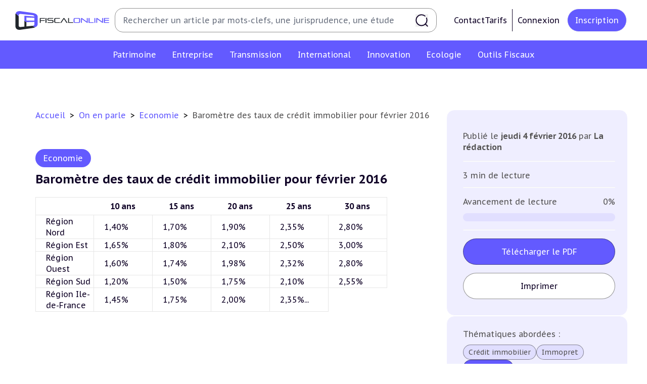

--- FILE ---
content_type: text/html; charset=UTF-8
request_url: https://fiscalonline.com/on-en-parle/barometre-des-taux-de-credit-8292
body_size: 189293
content:
<!DOCTYPE html>
<html lang="fr" xmlns:og="https://ogp.me/ns/">
<head>
    <meta charset="utf-8" />
    	<link rel="canonical" href="https://fiscalonline.com/on-en-parle/barometre-des-taux-de-credit-8292">
	<meta property="og:type" content="article"/>
	<meta property="og:url" content="http://fiscalonline.com/on-en-parle/barometre-des-taux-de-credit-8292"/>
	<meta name="title" property="og:title" content=" Baromètre des taux de crédit immobilier pour février 2016 "/>
	<meta name="description" property="og:description" content="10 ans
    



     15 ans
    



     20 ans
    



     25 ans
    



     30 ans
    







     Région Nord
    



     1,40%"/>
	<meta name="keyword" property="og:keyword" content=""/>
	<meta name="author" property="og:article:author" content=" La rédaction "/>
	<meta name="image" property="og:image" content="https://fiscalonline.com/build/images/preview.e2d8d0e5.png"/>
	<meta name="news_keywords" content=""/>
	<meta name="robots" content="noarchive"/>
	<meta name="robots" content="max-snippet:750">

    <meta name="turbo-cache-control" content="no-preview">

    <link rel="shortcut icon" href="/favicon.ico">

    <link rel="icon" type="image/svg" href="/build/images/favicon.cda93ce8.svg" sizes="16x16">
    <link rel="icon" type="image/svg" href="/build/images/favicon.cda93ce8.svg" sizes="32x32">
    <link rel="icon" type="image/svg" href="/build/images/favicon.cda93ce8.svg" sizes="96x96">
    <link rel="icon" type="image/svg" href="/build/images/favicon.cda93ce8.svg" sizes="36x36">
    <link rel="icon" type="image/svg" href="/build/images/favicon.cda93ce8.svg" sizes="48x48">
    <link rel="icon" type="image/svg" href="/build/images/favicon.cda93ce8.svg" sizes="72x72">
    <link rel="icon" type="image/svg" href="/build/images/favicon.cda93ce8.svg" sizes="144x144">
    <link rel="icon" type="image/svg" href="/build/images/favicon.cda93ce8.svg" sizes="192x192">
    <link rel="apple-touch-icon" type="image/svg" href="/build/images/favicon.cda93ce8.svg">
    <link rel="apple-touch-icon" type="image/svg" sizes="57x57" href="/build/images/favicon.cda93ce8.svg">
    <link rel="apple-touch-icon" type="image/svg" sizes="60x60" href="/build/images/favicon.cda93ce8.svg">
    <link rel="apple-touch-icon" type="image/svg" sizes="72x72" href="/build/images/favicon.cda93ce8.svg">
    <link rel="apple-touch-icon" type="image/svg" sizes="76x76" href="/build/images/favicon.cda93ce8.svg">
    <link rel="apple-touch-icon" type="image/svg" sizes="114x114" href="/build/images/favicon.cda93ce8.svg">
    <link rel="apple-touch-icon" type="image/svg" sizes="120x120" href="/build/images/favicon.cda93ce8.svg">
    <link rel="apple-touch-icon" type="image/svg" sizes="144x144" href="/build/images/favicon.cda93ce8.svg">
    <link rel="apple-touch-icon" type="image/svg" sizes="152x152" href="/build/images/favicon.cda93ce8.svg">
    <link rel="apple-touch-icon" type="image/svg" sizes="180x180" href="/build/images/favicon.cda93ce8.svg">

    <link rel="manifest" crossorigin="use-credentials" href="/manifest.json" />
    <link rel="mask-icon" href="/safari-pinned-tab.svg" />
    <meta name="msapplication-TileColor" content="#ffffff">
    <meta name="application-name" content="Fiscalonline" />
    <meta name="msapplication-TileImage" content="/build/images/Webclip_Fiscalonline.2ba212b5.png">
    <meta name="theme-color" content="#ffffff">
    <meta name="viewport" content="width=device-width, initial-scale=1.0"/>

    <link rel="preconnect" href="https://fonts.googleapis.com">
    <link rel="preconnect" href="https://fonts.gstatic.com" crossorigin>
    <link rel="alternate" type="application/rss+xml" href="http://fiscalonline.com/rss" title="Le Flux RSS de Fiscalonline">
    			<link rel="preconnect" href="https://assets.poool.fr">
		<link rel="dns-prefetch" href="https://assets.poool.fr">
	
        <title>Fiscalonline | Baromètre des taux de crédit immobilier pour février 2016</title>

    	        <style>html {font-size: 10px;}</style>
        <link rel="stylesheet" href="/build/709.4f9b1e9a.css" data-turbo-track="reload"><link rel="stylesheet" href="/build/app_css.895cda9e.css" data-turbo-track="reload">
        <link rel="stylesheet" href="/build/app_notifications_css.20cad494.css" data-turbo-track="reload">
    
	<link rel="stylesheet" href="/build/article_content_css.b4d0852c.css" data-turbo-track="reload">
    			<script id="poool-audit" src="https://assets.poool.fr/audit.min.js" async></script>
		<script id="poool-access" src="https://assets.poool.fr/access.min.js" async></script>
		<script>
			const auditScript = document.getElementById('poool-audit');
auditScript.addEventListener('load', () => {
const audit = Audit.init('aULb3aTqrVjFXESF4LbEauVeNjwAzFYYNMxudhyKcH0kexl9GEZyC4hxe9fYXJC8').config('cookies_enabled', true).sendEvent('page-view', {type: 'premium'});});
const accessScript = document.getElementById('poool-access');
accessScript.addEventListener('load', () => {
const access = Access.init('aULb3aTqrVjFXESF4LbEauVeNjwAzFYYNMxudhyKcH0kexl9GEZyC4hxe9fYXJC8').config('cookies_enabled', true).createPaywall({
target: '#paywall',
content: '.article-content',
mode: 'excerpt',
percent: 95,
pageType: 'premium'
});});
		</script>
		<script type="application/ld+json">
		{
		            "@context": "https://schema.org",
		            "@type": "Article",
		            "mainEntityOfPage": {
		                "@type": "WebPage",
		                "@id": "http://fiscalonline.com/on-en-parle/barometre-des-taux-de-credit-8292"
		            },
		            "headline": "
					Baromètre des taux de crédit immobilier pour février 2016
		",
		            "image": "http://fiscalonline.com/media/cache/resolve/og_image/talked_about.svg",
		            "datePublished": "2016-02-04T23:03:500",
		            "dateModified": "2022-03-21T23:15:280",
		            "author": {
		                "@type": "Person",
		                "name": "La rédaction"
		            },
		            "publisher": {
		                "name": "Fiscalonline",
		                "@type": "Organization",
		                "logo": {
		                    "@type": "ImageObject",
		                    "url": "http://fiscalonline.com/media/cache/og_image/media/meta/Favicon-Fiscalonline-couleur.png"
		                }
		            },
		            "description": "
					10 ans
    



     15 ans
    



     20 ans
    



     25 ans
    



     30 ans
    







     Région Nord
    



     1,40%",
		            "isAccessibleForFree": "False",
		            "hasPart":
		            {
		                "@type": "WebPageElement",
		                "isAccessibleForFree": "False",
		                "cssSelector" : ".paywall"
		            }
		        }
	</script>
	        <script src="/build/runtime.6845bc32.js" defer data-turbo-track="reload"></script><script src="/build/419.24d0618b.js" defer data-turbo-track="reload"></script><script src="/build/906.dfcdb8f7.js" defer data-turbo-track="reload"></script><script src="/build/775.3cbd1c32.js" defer data-turbo-track="reload"></script><script src="/build/476.e2003b01.js" defer data-turbo-track="reload"></script><script src="/build/app_js.a37e75b5.js" defer data-turbo-track="reload"></script>
    
                        <script id="sfbx" src="//cdn.appconsent.io/loader.js" defer async></script>
            <script>
                const sfbxConsent = document.getElementById('sfbx');
                sfbxConsent.addEventListener('load', () => {
                    __tcfapi('init', 2, function() {}, {
                        appKey: '0a88adc5-c5ef-40e0-ae62-73b6e4a2720a',
                        privacyWidget: {
                            color: 'dark',
                            position: 'bottomLeft',
                            text: '',
                        }
                    })
                    __tcfapi('show', 2, function() {}, {
                        lazy: true,
                    })
                });
            </script>
        <!-- MANDATORY: BEGIN IAB STUB -->
        <script type="text/javascript">
            "use strict";!function(){var e=function(){var e,t="__tcfapiLocator",a=[],n=window;for(;n;){try{if(n.frames[t]){e=n;break}}catch(e){}if(n===window.top)break;n=n.parent}e||(!function e(){var a=n.document,r=!!n.frames[t];if(!r)if(a.body){var s=a.createElement("iframe");s.style.cssText="display:none",s.name=t,a.body.appendChild(s)}else setTimeout(e,5);return!r}(),n.__tcfapi=function(){for(var e,t=arguments.length,n=new Array(t),r=0;r<t;r++)n[r]=arguments[r];if(!n.length)return a;if("setGdprApplies"===n[0])n.length>3&&2===parseInt(n[1],10)&&"boolean"==typeof n[3]&&(e=n[3],"function"==typeof n[2]&&n[2]("set",!0));else if("ping"===n[0]){var s={gdprApplies:e,cmpLoaded:!1,cmpStatus:"stub"};"function"==typeof n[2]&&n[2](s)}else a.push(n)},n.addEventListener("message",(function(e){var t="string"==typeof e.data,a={};try{a=t?JSON.parse(e.data):e.data}catch(e){}var n=a.__tcfapiCall;n&&window.__tcfapi(n.command,n.version,(function(a,r){var s={__tcfapiReturn:{returnValue:a,success:r,callId:n.callId}};t&&(s=JSON.stringify(s)),e&&e.source&&e.source.postMessage&&e.source.postMessage(s,"*")}),n.parameter)}),!1))};"undefined"!=typeof module?module.exports=e:e()}();
        </script>
        <!-- MANDATORY: END IAB STUB -->
        <script type="text/javascript">
            (adsbygoogle=window.adsbygoogle||[]).pauseAdRequests=1,window.dataLayer=window.dataLayer||[],__tcfapi("addEventListener",2,function(e,n){if(n&&e.gdprApplies&&("tcloaded"===e.eventStatus||"useractioncomplete"===e.eventStatus)){if((adsbygoogle=window.adsbygoogle||[]).pauseAdRequests=0,e.purpose.consents)
                for(var s in window.dataLayer.push({AppConsent_IAB_PURPOSES:e.purpose.consents}),e.purpose.consents)e.purpose.consents[s]&&window.dataLayer.push({event:"appconsent_ctrl_"+s});var o,a;e.acExtraPurposes&&(o={},e.acExtraPurposes.forEach(function(e){o[e]=!0}),window.dataLayer.push({AppConsent_EXTRA_PURPOSES:o})),e.acExtraVendors&&(a={},e.acExtraVendors.forEach(function(e){a[e]=!0}),window.dataLayer.push({AppConsent_EXTRA_VENDORS:a})),e.purpose.consents&&e.vendor.consents&&("object"==typeof sfbxguardian&&e.purpose.consents[1]&&window.sfbxguardian.unblock(),"function"==typeof gtag&&(e.purpose.consents[1]&&e.vendor.consents[755]?gtag("consent","update",{analytics_storage:e.purpose.consents[7]||e.purpose.consents[9]?"granted":"denied",ad_storage:e.purpose.consents[3]?"granted":"denied "}):gtag("consent","update",{analytics_storage:"denied",ad_storage:"denied"})))}window.dataLayer.push({event:"appconsent_loaded"})});
        </script>
                                <!-- Global site tag (gtag.js) - Google Analytics -->
        <script async src="https://www.googletagmanager.com/gtag/js?id=G-0J62NN1M0T"></script>
        <script>
            window.dataLayer = window.dataLayer || [];
            function gtag(){dataLayer.push(arguments);}
            gtag('js', new Date());

            gtag('config', 'G-0J62NN1M0T');
        </script>
            </head>
<body class="font-pt-sans" data-controller="notification search-sidebar" data-action="click->search-sidebar#clickOutside"  data-notifications="[]">
    <header class="print:hidden md:fixed w-full z-20">
        <div  id="navbar" class="font-pt-sans flex text-center items-center bg-white justify-center lg:justify-start py-[1.6rem] px-12">
	<div class="flex items-center justify-center gap-8 flex-initial w-full">
		<a href="/" class="group cursor-pointer" title="Revenir à l&#039;accueil">
			<svg width="161" height="32" viewBox="0 0 161 32" fill="currentColor" class="w-[22rem] sm:w-[18.7rem] h-[3.7rem]" aria-hidden="true"><path d="M43.3764 16.7405V20.2003H41.7471V11.7976H50.6258V13.0385H43.374V15.4948H50.1346V16.7358L43.3764 16.7405ZM51.5709 20.2003V11.7976H53.2084V20.2003H51.5709ZM54.971 20.2003V18.9593H62.4778C63.2135 18.9593 63.555 18.6844 63.555 18.1826V17.1229C63.555 16.6188 63.2123 16.3463 62.4778 16.3463H57.3864C55.426 16.3463 54.6763 15.5205 54.6763 14.3146V13.8281C54.6763 12.6222 55.426 11.7964 57.3864 11.7964H64.6978V13.0374H57.3969C56.6612 13.0374 56.3196 13.3122 56.3196 13.814V14.3287C56.3196 14.8293 56.6623 15.1053 57.3969 15.1053H62.4883C64.451 15.1053 65.1984 15.9311 65.1984 17.1335V18.1709C65.1984 19.3768 64.4522 20.1991 62.4883 20.1991L54.971 20.2003ZM69.1763 20.2003C67.2137 20.2003 66.4639 19.3745 66.4639 18.1721V13.8292C66.4639 12.6233 67.2137 11.7976 69.1763 11.7976H76.1322V13.0385H69.1763C68.4406 13.0385 68.0956 13.3134 68.0956 13.8152V18.1826C68.0956 18.6867 68.4465 18.9593 69.1763 18.9593H76.1322V20.2003H69.1763ZM87.5023 20.2003L83.0506 13.4327L78.5253 20.2003H76.7112L82.4506 11.7976H83.6413L89.3433 20.2003H87.5023ZM90.1468 20.2003V11.7976H91.7937V18.9534H98.8022V20.1944L90.1468 20.2003Z" fill="#21262B"></path><path d="M102.347 20.2001C100.385 20.2001 99.6348 19.3743 99.6348 18.1719V13.829C99.6348 12.6231 100.385 11.7974 102.347 11.7974H108.049C110.012 11.7974 110.762 12.6231 110.762 13.829V18.1719C110.762 19.3778 110.012 20.2001 108.049 20.2001H102.347ZM109.131 13.815C109.131 13.3144 108.78 13.0384 108.05 13.0384H102.342C101.607 13.0384 101.262 13.3132 101.262 13.815V18.1824C101.262 18.6866 101.613 18.9591 102.342 18.9591H108.044C108.78 18.9591 109.125 18.6842 109.125 18.1824L109.131 13.815ZM122.931 20.2001L113.717 13.6665V20.2071H112.303V11.7974H113.717L122.316 18.0397V11.7974H123.731V20.2001H122.931ZM125.324 20.2001V11.7974H126.967V18.9532H133.971V20.1942L125.324 20.2001ZM135.172 20.2001V11.7974H136.818V20.2001H135.172ZM149.094 20.2001L139.884 13.6665V20.2071H138.47V11.7974H139.884L148.484 18.0397V11.7974H149.898V20.2001H149.094ZM151.487 20.2001V11.7974H160.37V13.0384H153.118V15.1437H160.011V16.3824H153.118V18.9556H160.37V20.1966L151.487 20.2001Z" fill="#635AFF"></path><path d="M29.1511 25.1312C29.061 25.1312 28.9733 25.1558 28.868 25.164L18.829 26.1792V18.8304C17.4149 17.8701 16.7236 17.3718 15.3131 16.3531V26.536L9.31045 27.1465C6.78403 27.4027 5.60502 26.4529 5.60502 24.502V8.53753C3.85972 7.03287 2.15077 5.48655 0.479655 3.8999C0.145449 4.94073 -0.0161476 6.02924 0.00127204 7.12226V24.8669C0.00127204 29.7911 2.57448 32.7854 9.3046 31.8193L28.8739 29.0063C30.6543 28.7841 32.3937 28.3079 34.039 27.5922C32.3828 26.8264 30.7526 26.0057 29.1511 25.1312Z" fill="#21262B"></path><path d="M5.60966 7.50135C5.60966 5.54687 6.78865 4.60063 9.31508 4.85328L28.8855 6.83231C31.247 7.06624 32.4295 7.90604 32.5629 9.22657L15.3259 7.88616V16.3438C16.4784 17.1968 17.6507 18.0228 18.8418 18.8211L32.5863 18.4328V22.4728C32.5863 23.9067 31.4892 24.8237 29.1522 25.1173C31.109 26.17 32.088 26.6636 34.046 27.5946C36.9701 26.2484 38.1842 24.3337 38.1842 22.0377V9.96227C38.1842 6.61242 35.611 3.95733 28.8808 2.99121L9.31274 0.184066C4.22129 -0.54813 1.5007 0.946672 0.487793 3.91054C2.15857 5.49732 3.86552 7.04555 5.60732 8.55402L5.60966 7.50135ZM32.5886 16.1438H18.8418V10.8372L32.5863 11.5389L32.5886 16.1438Z" fill="#635AFF"></path></svg>
		</a>
		<form method="get" class="hidden relative lg:flex flex-1 items-center h-[4.8rem] ml-4 mr-[2.4rem] w-full border border-gray-600 rounded-[1.6rem] pl-[1.6rem] pr-[1.6rem] py-[7px] navbar-search search-form" action="/recherche" name="recherche">
			<input type="text" name="recherche[term]" placeholder="Rechercher un article par mots-clefs, une jurisprudence, une étude" data-action="focus->search-sidebar#toggle" class="text-black-content text-app-base leading-[160%] border-none grow py-2 pr-6 focus:border-none focus:outline-none focus:ring-transparent placeholder:text-app-base placeholder:leading-[160%]">
			<button class="bg-none border-none cursor-pointer p-0 flex items-center justify-center" type="submit">
				<svg width="1em" height="1em" viewBox="0 0 20 20" fill="currentColor" class="stroke-black-content text-white w-10 h-10" aria-hidden="true"><path d="M19 18.9998L15.5967 15.5961M15.0035 2.99976C13.5216 1.75172 11.6082 0.999756 9.51925 0.999756C4.8142 0.999756 1 4.81439 1 9.51999C1 14.2256 4.8142 18.0402 9.51925 18.0402C14.2243 18.0402 18.0385 14.2256 18.0385 9.51999C18.0385 8.33772 17.7977 7.21169 17.3625 6.18827" stroke-width="1.5" stroke-linecap="round"></path></svg>
			</button>
		</form>
		<div class="hidden lg:flex lg:gap-x-4 justify-between items-center px-4 xl:px-4">
											<div class="flex gap-8">
					<a class="cursor-pointer flex gap-2 text-app-base text-black-content hover:text-violet items-center" href="/nous-contacter">
						Contact
					</a>
					<a class="cursor-pointer flex gap-2 text-app-base text-black-content hover:text-violet items-center" href="/nos-abonnements">
						Tarifs
					</a>
				</div>
				<a href="/connexion" class="cursor-pointer flex items-center gap-2 ml-4 p-4 border border-black-content border-y-0 border-r-0 text-app-base text-black-content hover:text-violet" title="Connexion">
					Connexion
				</a>
				<a href="/creer-mon-compte" class="cursor-pointer flex items-center px-6 py-4 ml-2 rounded-[5rem] bg-violet hover:bg-white text-app-base text-white hover:text-black-content border hover:border-gray-600" title="Inscription">
					Inscription
				</a>
					</div>
	</div>
</div>

        <div  id="search-sidebar" class="z-10 bg-white fixed w-full h-screen md:h-auto top-0 lg:top-auto hidden opacity-0 content-center m-0 pb-48 lg:p-0 lg:py-4 overflow-y-scroll lg:overflow-visible transition-all duration-300 shadow">
    <button
        class="group relative top-6 left-[85%] border-2 border-transparent hover:border-violet rounded-full cursor-pointer hover:rotate-90 transition-all duration-150" data-action="click->search-sidebar#close">
        <svg xmlns="http://www.w3.org/2000/svg"
             class="h-10 w-10 relative text-violet"
             fill="none"
             viewBox="0 0 24 24" stroke="currentColor">
            <path stroke-linecap="round" stroke-linejoin="round" stroke-width="2" d="M6 18L18 6M6 6l12 12"/>
        </svg>
    </button>
    <p class="hidden lg:block font-bold text-app-2xl uppercase pl-[5.5rem]">Recherche avancée</p>
    <form action="/recherche" method="get" name="recherche"
          class="search-form text-black-content text-app-base leading-[1.4em] flex flex-col lg:flex-row flex-wrap w-full gap-x-8">
        <div class="p-4 flex-1 self-stretch">
            <div class="mx-auto lg:mx-[4.5rem] mt-0 lg:mt-10 relative w-11/12 sm:w-full md:w-[44.5rem] lg:w-auto">
                <label for="search-term" class="block mb-4 ml-1">
                    Par mot(s) clé(s)
                </label>
                <input type="text" id="search-term" name="recherche[term]" placeholder=" "
                                              class="text-app-base leading-[1.4em] border border-gray-600 h-[4.8rem] w-full md:w-[44.5rem] lg:w-full rounded-[1.2rem] p-6 focus:ring-gray-dark focus:border-gray-dark">
            </div>
            <div
                class="mx-auto lg:mx-[4.5rem] mt-0 lg:mt-10 relative w-11/12 sm:w-full md:w-[44.5rem] lg:w-auto" data-controller="tag">
                <p class="block mb-4 ml-1">
                    Par tag(s)...
                </p>
                <input type="text" id="search-tag"
                       placeholder=" " data-controller="autocomplete" data-autocomplete-url-value="/tags/list" data-autocomplete-set-choice-outside-input-value="true" data-autocomplete-key-value="name" data-autocomplete-tag-search-value="true"
                       data-action="autocomplete:choice:selected->tag#add"
                       class="text-app-base leading-[1.4em] border border-gray-600 h-[4.8rem] w-full md:w-[44.5rem] lg:w-full rounded-[1.2rem] p-6 focus:ring-gray-dark focus:border-gray-dark">
                <input type="hidden"
                       name="recherche[tag]"
                                           data-tag-target="tagsListInput" >
            </div>
        </div>
        <div class="p-4 flex-1 self-stretch">
            <div class="search-input w-11/12 sm:w-full md:w-[44.5rem] lg:w-full mx-auto mt-0 lg:mt-10 relative">
                <p class="block mb-4 ml-1 sm:w-full md:w-[44.5rem] lg:w-full">
                    Par catégorie
                </p>
                <input type="hidden" name="recherche[categorie]"
                                           data-controller="select-custom" data-select-custom-header-value="Sélectionner une catégorie" data-select-custom-choices-value="[{&quot;route&quot;:&quot;app_category_show&quot;,&quot;params&quot;:{&quot;slug&quot;:&quot;patrimoine&quot;},&quot;name&quot;:&quot;Fiscalit\u00e9 du patrimoine&quot;,&quot;nameFormatted&quot;:&quot;Patrimoine&quot;,&quot;slug&quot;:&quot;patrimoine&quot;},{&quot;route&quot;:&quot;app_category_show&quot;,&quot;params&quot;:{&quot;slug&quot;:&quot;Entreprise&quot;},&quot;name&quot;:&quot;Fiscalit\u00e9 des entreprises&quot;,&quot;nameFormatted&quot;:&quot;Entreprise&quot;,&quot;slug&quot;:&quot;Entreprise&quot;},{&quot;route&quot;:&quot;app_category_show&quot;,&quot;params&quot;:{&quot;slug&quot;:&quot;Transmission&quot;},&quot;name&quot;:&quot;Transmission d\u2019entreprises&quot;,&quot;nameFormatted&quot;:&quot;Transmission&quot;,&quot;slug&quot;:&quot;Transmission&quot;},{&quot;route&quot;:&quot;app_category_show&quot;,&quot;params&quot;:{&quot;slug&quot;:&quot;International&quot;},&quot;name&quot;:&quot;Fiscalit\u00e9 internationale&quot;,&quot;nameFormatted&quot;:&quot;International&quot;,&quot;slug&quot;:&quot;International&quot;},{&quot;route&quot;:&quot;app_category_show&quot;,&quot;params&quot;:{&quot;slug&quot;:&quot;Innovation&quot;},&quot;name&quot;:&quot;E-fiscalit\u00e9 et Innovation&quot;,&quot;nameFormatted&quot;:&quot;Innovation&quot;,&quot;slug&quot;:&quot;Innovation&quot;},{&quot;route&quot;:&quot;app_category_show&quot;,&quot;params&quot;:{&quot;slug&quot;:&quot;Ecologie&quot;},&quot;name&quot;:&quot;Fiscalit\u00e9 \u00e9cologique&quot;,&quot;nameFormatted&quot;:&quot;Ecologie&quot;,&quot;slug&quot;:&quot;Ecologie&quot;},{&quot;route&quot;:&quot;app_category_show&quot;,&quot;params&quot;:{&quot;slug&quot;:&quot;outils-fiscaux&quot;},&quot;name&quot;:&quot;Outils fiscaux&quot;,&quot;nameFormatted&quot;:&quot;Outils Fiscaux&quot;,&quot;slug&quot;:&quot;outils-fiscaux&quot;},{&quot;route&quot;:&quot;app_category_show&quot;,&quot;params&quot;:{&quot;slug&quot;:&quot;on-en-parle&quot;},&quot;name&quot;:&quot;On en parle&quot;,&quot;nameFormatted&quot;:&quot;On en parle&quot;,&quot;slug&quot;:&quot;on-en-parle&quot;}]" data-select-custom-type-value="category" data-select-custom-element-id-to-update-value="multiple-subCategory-body">
            </div>
            <div class="search-input w-11/12 sm:w-full md:w-[44.5rem] lg:w-full mx-auto mt-10 relative">
                <p class="block mb-4 ml-1">
                    Par sous-catégorie(s)
                </p>
                <input type="hidden" name="recherche[sous-categories]"
                                           data-controller="select-multiple-checkbox" data-select-multiple-checkbox-header-value="Sélectionner une/des sous-catégorie(s)" data-select-multiple-checkbox-choices-value="{&quot;Fiscalit\u00e9 du patrimoine&quot;:[{&quot;route&quot;:&quot;app_sub_category_show&quot;,&quot;params&quot;:{&quot;category_slug&quot;:&quot;patrimoine&quot;,&quot;slug&quot;:&quot;Impot-sur-le-revenu&quot;},&quot;name&quot;:&quot;Imp\u00f4t sur le revenu&quot;,&quot;nameFormatted&quot;:null,&quot;slug&quot;:&quot;Impot-sur-le-revenu&quot;},{&quot;route&quot;:&quot;app_sub_category_show&quot;,&quot;params&quot;:{&quot;category_slug&quot;:&quot;patrimoine&quot;,&quot;slug&quot;:&quot;Plus-values-immobilieres&quot;},&quot;name&quot;:&quot;Plus-values immobili\u00e8res&quot;,&quot;nameFormatted&quot;:null,&quot;slug&quot;:&quot;Plus-values-immobilieres&quot;},{&quot;route&quot;:&quot;app_sub_category_show&quot;,&quot;params&quot;:{&quot;category_slug&quot;:&quot;patrimoine&quot;,&quot;slug&quot;:&quot;Impot-sur-la-fortune&quot;},&quot;name&quot;:&quot;Imp\u00f4t sur la fortune&quot;,&quot;nameFormatted&quot;:null,&quot;slug&quot;:&quot;Impot-sur-la-fortune&quot;},{&quot;route&quot;:&quot;app_sub_category_show&quot;,&quot;params&quot;:{&quot;category_slug&quot;:&quot;patrimoine&quot;,&quot;slug&quot;:&quot;Droits-de-mutation&quot;},&quot;name&quot;:&quot;Droits de mutation&quot;,&quot;nameFormatted&quot;:null,&quot;slug&quot;:&quot;Droits-de-mutation&quot;},{&quot;route&quot;:&quot;app_sub_category_show&quot;,&quot;params&quot;:{&quot;category_slug&quot;:&quot;patrimoine&quot;,&quot;slug&quot;:&quot;Impots-Fonciers&quot;},&quot;name&quot;:&quot;Imp\u00f4ts Fonciers&quot;,&quot;nameFormatted&quot;:null,&quot;slug&quot;:&quot;Impots-Fonciers&quot;},{&quot;route&quot;:&quot;app_sub_category_show&quot;,&quot;params&quot;:{&quot;category_slug&quot;:&quot;patrimoine&quot;,&quot;slug&quot;:&quot;Prelevements-sociaux&quot;},&quot;name&quot;:&quot;Pr\u00e9l\u00e8vements sociaux&quot;,&quot;nameFormatted&quot;:null,&quot;slug&quot;:&quot;Prelevements-sociaux&quot;},{&quot;route&quot;:&quot;app_sub_category_show&quot;,&quot;params&quot;:{&quot;category_slug&quot;:&quot;patrimoine&quot;,&quot;slug&quot;:&quot;Produits-financiers&quot;},&quot;name&quot;:&quot;Produits financiers&quot;,&quot;nameFormatted&quot;:null,&quot;slug&quot;:&quot;Produits-financiers&quot;}],&quot;Fiscalit\u00e9 des entreprises&quot;:[{&quot;route&quot;:&quot;app_sub_category_show&quot;,&quot;params&quot;:{&quot;category_slug&quot;:&quot;Entreprise&quot;,&quot;slug&quot;:&quot;Impot-sur-les-societes&quot;},&quot;name&quot;:&quot;Imp\u00f4t sur les soci\u00e9t\u00e9s&quot;,&quot;nameFormatted&quot;:null,&quot;slug&quot;:&quot;Impot-sur-les-societes&quot;},{&quot;route&quot;:&quot;app_sub_category_show&quot;,&quot;params&quot;:{&quot;category_slug&quot;:&quot;Entreprise&quot;,&quot;slug&quot;:&quot;Revenus-professionnels&quot;},&quot;name&quot;:&quot;Revenus professionnels&quot;,&quot;nameFormatted&quot;:null,&quot;slug&quot;:&quot;Revenus-professionnels&quot;},{&quot;route&quot;:&quot;app_sub_category_show&quot;,&quot;params&quot;:{&quot;category_slug&quot;:&quot;Entreprise&quot;,&quot;slug&quot;:&quot;TVA&quot;},&quot;name&quot;:&quot;TVA&quot;,&quot;nameFormatted&quot;:null,&quot;slug&quot;:&quot;TVA&quot;},{&quot;route&quot;:&quot;app_sub_category_show&quot;,&quot;params&quot;:{&quot;category_slug&quot;:&quot;Entreprise&quot;,&quot;slug&quot;:&quot;CET&quot;},&quot;name&quot;:&quot;CET&quot;,&quot;nameFormatted&quot;:null,&quot;slug&quot;:&quot;CET&quot;},{&quot;route&quot;:&quot;app_sub_category_show&quot;,&quot;params&quot;:{&quot;category_slug&quot;:&quot;Entreprise&quot;,&quot;slug&quot;:&quot;Droits-d-enregistrements&quot;},&quot;name&quot;:&quot;Droits d\u2019enregistrements&quot;,&quot;nameFormatted&quot;:null,&quot;slug&quot;:&quot;Droits-d-enregistrements&quot;},{&quot;route&quot;:&quot;app_sub_category_show&quot;,&quot;params&quot;:{&quot;category_slug&quot;:&quot;Entreprise&quot;,&quot;slug&quot;:&quot;Taxes-diverses&quot;},&quot;name&quot;:&quot;Taxes diverses&quot;,&quot;nameFormatted&quot;:null,&quot;slug&quot;:&quot;Taxes-diverses&quot;},{&quot;route&quot;:&quot;app_sub_category_show&quot;,&quot;params&quot;:{&quot;category_slug&quot;:&quot;Entreprise&quot;,&quot;slug&quot;:&quot;Fiscalite-sociale&quot;},&quot;name&quot;:&quot;Fiscalit\u00e9 sociale&quot;,&quot;nameFormatted&quot;:null,&quot;slug&quot;:&quot;Fiscalite-sociale&quot;},{&quot;route&quot;:&quot;app_sub_category_show&quot;,&quot;params&quot;:{&quot;category_slug&quot;:&quot;Entreprise&quot;,&quot;slug&quot;:&quot;Corporate&quot;},&quot;name&quot;:&quot;Corporate&quot;,&quot;nameFormatted&quot;:null,&quot;slug&quot;:&quot;Corporate&quot;}],&quot;Transmission d\u2019entreprises&quot;:[{&quot;route&quot;:&quot;app_sub_category_show&quot;,&quot;params&quot;:{&quot;category_slug&quot;:&quot;Transmission&quot;,&quot;slug&quot;:&quot;Plus-values-professionnelles&quot;},&quot;name&quot;:&quot;Plus-values professionnelles&quot;,&quot;nameFormatted&quot;:null,&quot;slug&quot;:&quot;Plus-values-professionnelles&quot;},{&quot;route&quot;:&quot;app_sub_category_show&quot;,&quot;params&quot;:{&quot;category_slug&quot;:&quot;Transmission&quot;,&quot;slug&quot;:&quot;Plus-values-mobilieres&quot;},&quot;name&quot;:&quot;Plus-values mobili\u00e8res&quot;,&quot;nameFormatted&quot;:null,&quot;slug&quot;:&quot;Plus-values-mobilieres&quot;},{&quot;route&quot;:&quot;app_sub_category_show&quot;,&quot;params&quot;:{&quot;category_slug&quot;:&quot;Transmission&quot;,&quot;slug&quot;:&quot;Droits-de-mutation-et-Dutreil&quot;},&quot;name&quot;:&quot;Droits de mutation et Dutreil&quot;,&quot;nameFormatted&quot;:null,&quot;slug&quot;:&quot;Droits-de-mutation-et-Dutreil&quot;},{&quot;route&quot;:&quot;app_sub_category_show&quot;,&quot;params&quot;:{&quot;category_slug&quot;:&quot;Transmission&quot;,&quot;slug&quot;:&quot;Dispense-de-TVA&quot;},&quot;name&quot;:&quot;Dispense de TVA&quot;,&quot;nameFormatted&quot;:null,&quot;slug&quot;:&quot;Dispense-de-TVA&quot;}],&quot;Fiscalit\u00e9 internationale&quot;:[{&quot;route&quot;:&quot;app_sub_category_show&quot;,&quot;params&quot;:{&quot;category_slug&quot;:&quot;International&quot;,&quot;slug&quot;:&quot;Conventions-fiscales&quot;},&quot;name&quot;:&quot;Conventions fiscales&quot;,&quot;nameFormatted&quot;:null,&quot;slug&quot;:&quot;Conventions-fiscales&quot;},{&quot;route&quot;:&quot;app_sub_category_show&quot;,&quot;params&quot;:{&quot;category_slug&quot;:&quot;International&quot;,&quot;slug&quot;:&quot;Fiscalite-a-l-etranger&quot;},&quot;name&quot;:&quot;Fiscalit\u00e9 \u00e0 l&#039;\u00e9tranger&quot;,&quot;nameFormatted&quot;:null,&quot;slug&quot;:&quot;Fiscalite-a-l-etranger&quot;},{&quot;route&quot;:&quot;app_sub_category_show&quot;,&quot;params&quot;:{&quot;category_slug&quot;:&quot;International&quot;,&quot;slug&quot;:&quot;Fiscalite-communautaire&quot;},&quot;name&quot;:&quot;Fiscalit\u00e9 communautaire&quot;,&quot;nameFormatted&quot;:null,&quot;slug&quot;:&quot;Fiscalite-communautaire&quot;},{&quot;route&quot;:&quot;app_sub_category_show&quot;,&quot;params&quot;:{&quot;category_slug&quot;:&quot;International&quot;,&quot;slug&quot;:&quot;Evasion-fiscale&quot;},&quot;name&quot;:&quot;Evasion fiscale&quot;,&quot;nameFormatted&quot;:null,&quot;slug&quot;:&quot;Evasion-fiscale&quot;},{&quot;route&quot;:&quot;app_sub_category_show&quot;,&quot;params&quot;:{&quot;category_slug&quot;:&quot;International&quot;,&quot;slug&quot;:&quot;Trust&quot;},&quot;name&quot;:&quot;Trust&quot;,&quot;nameFormatted&quot;:null,&quot;slug&quot;:&quot;Trust&quot;},{&quot;route&quot;:&quot;app_sub_category_show&quot;,&quot;params&quot;:{&quot;category_slug&quot;:&quot;International&quot;,&quot;slug&quot;:&quot;Mobilite&quot;},&quot;name&quot;:&quot;Mobilit\u00e9&quot;,&quot;nameFormatted&quot;:null,&quot;slug&quot;:&quot;Mobilite&quot;},{&quot;route&quot;:&quot;app_sub_category_show&quot;,&quot;params&quot;:{&quot;category_slug&quot;:&quot;International&quot;,&quot;slug&quot;:&quot;Prix-de-transfert&quot;},&quot;name&quot;:&quot;Prix de transfert&quot;,&quot;nameFormatted&quot;:null,&quot;slug&quot;:&quot;Prix-de-transfert&quot;}],&quot;E-fiscalit\u00e9 et Innovation&quot;:[{&quot;route&quot;:&quot;app_sub_category_show&quot;,&quot;params&quot;:{&quot;category_slug&quot;:&quot;Innovation&quot;,&quot;slug&quot;:&quot;Credit-impot-recherche-innovation&quot;},&quot;name&quot;:&quot;Cr\u00e9dit imp\u00f4t recherche-innovation&quot;,&quot;nameFormatted&quot;:null,&quot;slug&quot;:&quot;Credit-impot-recherche-innovation&quot;},{&quot;route&quot;:&quot;app_sub_category_show&quot;,&quot;params&quot;:{&quot;category_slug&quot;:&quot;Innovation&quot;,&quot;slug&quot;:&quot;Structures-Innovantes&quot;},&quot;name&quot;:&quot;Structures Innovantes&quot;,&quot;nameFormatted&quot;:null,&quot;slug&quot;:&quot;Structures-Innovantes&quot;},{&quot;route&quot;:&quot;app_sub_category_show&quot;,&quot;params&quot;:{&quot;category_slug&quot;:&quot;Innovation&quot;,&quot;slug&quot;:&quot;Marques-et-brevets&quot;},&quot;name&quot;:&quot;Marques et brevets&quot;,&quot;nameFormatted&quot;:null,&quot;slug&quot;:&quot;Marques-et-brevets&quot;},{&quot;route&quot;:&quot;app_sub_category_show&quot;,&quot;params&quot;:{&quot;category_slug&quot;:&quot;Innovation&quot;,&quot;slug&quot;:&quot;Commerce-electronique&quot;},&quot;name&quot;:&quot;Commerce \u00e9lectronique&quot;,&quot;nameFormatted&quot;:null,&quot;slug&quot;:&quot;Commerce-electronique&quot;},{&quot;route&quot;:&quot;app_sub_category_show&quot;,&quot;params&quot;:{&quot;category_slug&quot;:&quot;Innovation&quot;,&quot;slug&quot;:&quot;Culture-et-media&quot;},&quot;name&quot;:&quot;Culture et m\u00e9dia&quot;,&quot;nameFormatted&quot;:null,&quot;slug&quot;:&quot;Culture-et-media&quot;},{&quot;route&quot;:&quot;app_sub_category_show&quot;,&quot;params&quot;:{&quot;category_slug&quot;:&quot;Innovation&quot;,&quot;slug&quot;:&quot;Actifs-Numeriques&quot;},&quot;name&quot;:&quot;Actifs Num\u00e9riques&quot;,&quot;nameFormatted&quot;:null,&quot;slug&quot;:&quot;Actifs-Numeriques&quot;}],&quot;Fiscalit\u00e9 \u00e9cologique&quot;:[{&quot;route&quot;:&quot;app_sub_category_show&quot;,&quot;params&quot;:{&quot;category_slug&quot;:&quot;Ecologie&quot;,&quot;slug&quot;:&quot;Lutte-contre-les-pollutions&quot;},&quot;name&quot;:&quot;Lutte contre les pollutions&quot;,&quot;nameFormatted&quot;:null,&quot;slug&quot;:&quot;Lutte-contre-les-pollutions&quot;},{&quot;route&quot;:&quot;app_sub_category_show&quot;,&quot;params&quot;:{&quot;category_slug&quot;:&quot;Ecologie&quot;,&quot;slug&quot;:&quot;Biodiversite-et-ressources-naturelles&quot;},&quot;name&quot;:&quot;Biodiversit\u00e9 et ressources naturelles&quot;,&quot;nameFormatted&quot;:null,&quot;slug&quot;:&quot;Biodiversite-et-ressources-naturelles&quot;},{&quot;route&quot;:&quot;app_sub_category_show&quot;,&quot;params&quot;:{&quot;category_slug&quot;:&quot;Ecologie&quot;,&quot;slug&quot;:&quot;Transition-energetique&quot;},&quot;name&quot;:&quot;Transition \u00e9nerg\u00e9tique&quot;,&quot;nameFormatted&quot;:null,&quot;slug&quot;:&quot;Transition-energetique&quot;}],&quot;Outils fiscaux&quot;:[{&quot;route&quot;:&quot;app_sub_category_show&quot;,&quot;params&quot;:{&quot;category_slug&quot;:&quot;outils-fiscaux&quot;,&quot;slug&quot;:&quot;Chiffres-utiles&quot;},&quot;name&quot;:&quot;Chiffres utiles&quot;,&quot;nameFormatted&quot;:null,&quot;slug&quot;:&quot;Chiffres-utiles&quot;},{&quot;route&quot;:&quot;app_sub_category_show&quot;,&quot;params&quot;:{&quot;category_slug&quot;:&quot;outils-fiscaux&quot;,&quot;slug&quot;:&quot;Agenda-fiscal&quot;},&quot;name&quot;:&quot;Agenda fiscal&quot;,&quot;nameFormatted&quot;:null,&quot;slug&quot;:&quot;Agenda-fiscal&quot;},{&quot;route&quot;:&quot;app_sub_category_show&quot;,&quot;params&quot;:{&quot;category_slug&quot;:&quot;outils-fiscaux&quot;,&quot;slug&quot;:&quot;Suivi-legislatif&quot;},&quot;name&quot;:&quot;Suivi l\u00e9gislatif&quot;,&quot;nameFormatted&quot;:null,&quot;slug&quot;:&quot;Suivi-legislatif&quot;},{&quot;route&quot;:&quot;app_sub_category_show&quot;,&quot;params&quot;:{&quot;category_slug&quot;:&quot;outils-fiscaux&quot;,&quot;slug&quot;:&quot;Controle-et-contentieux&quot;},&quot;name&quot;:&quot;Contr\u00f4le et contentieux&quot;,&quot;nameFormatted&quot;:null,&quot;slug&quot;:&quot;Controle-et-contentieux&quot;}],&quot;On en parle&quot;:[{&quot;route&quot;:&quot;app_sub_category_show&quot;,&quot;params&quot;:{&quot;category_slug&quot;:&quot;on-en-parle&quot;,&quot;slug&quot;:&quot;Nomination-et-mouvement&quot;},&quot;name&quot;:&quot;Nomination et mouvement&quot;,&quot;nameFormatted&quot;:null,&quot;slug&quot;:&quot;Nomination-et-mouvement&quot;},{&quot;route&quot;:&quot;app_sub_category_show&quot;,&quot;params&quot;:{&quot;category_slug&quot;:&quot;on-en-parle&quot;,&quot;slug&quot;:&quot;Deals-levees-de-fonds&quot;},&quot;name&quot;:&quot;Deals &amp; lev\u00e9es de fonds&quot;,&quot;nameFormatted&quot;:null,&quot;slug&quot;:&quot;Deals-levees-de-fonds&quot;},{&quot;route&quot;:&quot;app_sub_category_show&quot;,&quot;params&quot;:{&quot;category_slug&quot;:&quot;on-en-parle&quot;,&quot;slug&quot;:&quot;Manifestations&quot;},&quot;name&quot;:&quot;Manifestations&quot;,&quot;nameFormatted&quot;:null,&quot;slug&quot;:&quot;Manifestations&quot;},{&quot;route&quot;:&quot;app_sub_category_show&quot;,&quot;params&quot;:{&quot;category_slug&quot;:&quot;on-en-parle&quot;,&quot;slug&quot;:&quot;Economie&quot;},&quot;name&quot;:&quot;Economie&quot;,&quot;nameFormatted&quot;:null,&quot;slug&quot;:&quot;Economie&quot;},{&quot;route&quot;:&quot;app_sub_category_show&quot;,&quot;params&quot;:{&quot;category_slug&quot;:&quot;on-en-parle&quot;,&quot;slug&quot;:&quot;Marche-de-l-art&quot;},&quot;name&quot;:&quot;March\u00e9 de l&#039;art&quot;,&quot;nameFormatted&quot;:null,&quot;slug&quot;:&quot;Marche-de-l-art&quot;}]}" data-select-multiple-checkbox-type-value="subCategory">
            </div>
            <div class="search-input w-11/12 sm:w-full md:w-[44.5rem] lg:w-full mx-auto mt-10 relative">
                <p class="block mb-4 ml-1">
                    Par source
                </p>
                <input type="hidden" name="recherche[source]"
                                           data-controller="select-custom" data-select-custom-header-value="Sélectionner une source" data-select-custom-choices-value="[{&quot;route&quot;:&quot;app_source_show&quot;,&quot;params&quot;:{&quot;name&quot;:&quot;Jurisprudence&quot;},&quot;name&quot;:&quot;Jurisprudence&quot;,&quot;nameFormatted&quot;:null,&quot;slug&quot;:&quot;Jurisprudence&quot;},{&quot;route&quot;:&quot;app_source_show&quot;,&quot;params&quot;:{&quot;name&quot;:&quot;Doctrine&quot;},&quot;name&quot;:&quot;Doctrine&quot;,&quot;nameFormatted&quot;:null,&quot;slug&quot;:&quot;Doctrine&quot;},{&quot;route&quot;:&quot;app_source_show&quot;,&quot;params&quot;:{&quot;name&quot;:&quot;R\u00e9glementaire&quot;},&quot;name&quot;:&quot;R\u00e9glementaire&quot;,&quot;nameFormatted&quot;:null,&quot;slug&quot;:&quot;R\u00e9glementaire&quot;},{&quot;route&quot;:&quot;app_source_show&quot;,&quot;params&quot;:{&quot;name&quot;:&quot;Loi&quot;},&quot;name&quot;:&quot;Loi&quot;,&quot;nameFormatted&quot;:null,&quot;slug&quot;:&quot;Loi&quot;},{&quot;route&quot;:&quot;app_source_show&quot;,&quot;params&quot;:{&quot;name&quot;:&quot;Etudes, synth\u00e8ses et rapports&quot;},&quot;name&quot;:&quot;Etudes, synth\u00e8ses et rapports&quot;,&quot;nameFormatted&quot;:null,&quot;slug&quot;:&quot;Etudes, synth\u00e8ses et rapports&quot;},{&quot;route&quot;:&quot;app_source_show&quot;,&quot;params&quot;:{&quot;name&quot;:&quot;Politique communautaire et internationnale&quot;},&quot;name&quot;:&quot;Politique communautaire et internationnale&quot;,&quot;nameFormatted&quot;:null,&quot;slug&quot;:&quot;Politique communautaire et internationnale&quot;},{&quot;route&quot;:&quot;app_source_show&quot;,&quot;params&quot;:{&quot;name&quot;:&quot;Analyses et points de vue&quot;},&quot;name&quot;:&quot;Analyses et points de vue&quot;,&quot;nameFormatted&quot;:null,&quot;slug&quot;:&quot;Analyses et points de vue&quot;}]" data-select-custom-type-value="source">
            </div>
        </div>
        <div class="mx-auto lg:mx-[4.5rem] mt-4 lg:mt-10 relative p-4 md:px-0 flex-1 self-stretch w-11/12 sm:w-full md:w-[44.5rem] lg:w-auto">
            <p class="block mb-4 ml-1">
                Par date de publication
            </p>
            <div class="pb-10" data-controller="datepicker">
                <div class="relative">
                    <label>
                        <input type="text" name="recherche[startDate]"
                               data-input
                               placeholder="Date de début"
                                                              class="text-app-base leading-[1.4em] w-full md:w-[44.5rem] lg:w-full h-[4.8rem] border border-gray-600 rounded-[1.2rem] p-6 transition-all duration-150 focus:ring-gray-600 focus:border-gray-600 placeholder:text-black-content">
                    </label>
                    <button type="button"
                            class="absolute top-1/2 -translate-y-1/2 right-4"
                            data-toggle>
                        <svg width="1em" height="1em" viewBox="0 0 24 24" fill="currentColor" class="h-7 w-7 text-black-content opacity-80" aria-hidden="true"><path fill="currentColor" d="M17 3h4a1 1 0 0 1 1 1v16a1 1 0 0 1-1 1H3a1 1 0 0 1-1-1V4a1 1 0 0 1 1-1h4V1h2v2h6V1h2zM4 9v10h16V9zm2 2h2v2H6zm5 0h2v2h-2zm5 0h2v2h-2z"></path></svg>
                    </button>
                </div>
            </div>
            <div class="top-0 lg:top-10 relative" data-controller="datepicker">
                <label>
                    <input type="text" name="recherche[endDate]"
                           data-input
                           placeholder="Date de fin"
                                                      class="text-app-base leading-[1.4em] w-full md:w-[44.5rem] lg:w-full h-[4.8rem] border border-gray-600 rounded-[1.2rem] p-6 transition-all duration-150 focus:ring-gray-600 focus:border-gray-600 placeholder:text-black-content">
                </label>
                <button type="button" class="absolute top-1/2 -translate-y-1/2 right-4"
                        data-toggle>
                    <svg width="1em" height="1em" viewBox="0 0 24 24" fill="currentColor" class="h-7 w-7 text-black-content opacity-80" aria-hidden="true"><path fill="currentColor" d="M17 3h4a1 1 0 0 1 1 1v16a1 1 0 0 1-1 1H3a1 1 0 0 1-1-1V4a1 1 0 0 1 1-1h4V1h2v2h6V1h2zM4 9v10h16V9zm2 2h2v2H6zm5 0h2v2h-2zm5 0h2v2h-2z"></path></svg>
                </button>
            </div>
            <div class="relative flex justify-evenly lg:justify-start p-0 lg:left-[15%] gap-14 mt-12 lg:mt-32 font-nunito">
                <button
                    data-action="click->search-sidebar#resetValues"
                    class="search-submit-clean text-app-s font-medium leading-[1.3em] underline hover:text-violet"
                    id="resetFiltersButton" type="reset">
                    Réinitialiser les filtres
                </button>
                <button class="align-center bg-violet hover:bg-white hover:text-black-content text-app-l text-white py-[1%] px-[3%] rounded-full transition-bg duration-300"
                        type="submit">
                    Rechercher
                </button>
            </div>
        </div>
    </form>
</div>

        <div
    data-controller="category-dropdown" data-category-dropdown-current-category-slug-value="on-en-parle" data-category-dropdown-current-sub-category-slug-value="Economie"
     class="hidden relative bg-violet h-[5.6rem] py-[.8rem] lg:flex items-center justify-center transition-all">
    <div class="m-0 flex justify-between items-center h-full">
        <ul class="category hidden lg:inline-flex gap-[.8rem] h-full">
                                                <li data-id="patrimoine"
                        data-category-dropdown-target="category"
                        data-action="mouseenter->category-dropdown#toggle mouseleave->category-dropdown#changeState"
                        class="group flex text-center justify-center items-center text-white hover:text-violet hover:bg-white rounded-[.8rem] aria-selected:bg-white aria-selected:text-violet transition-bg duration-200"
                    >
                        <a href="/rubriques/patrimoine"
                           class="text-app-base leading-[1.4em] px-[1.6rem] py-4"
                           title="Voir les articles de la catégorie Fiscalité Du Patrimoine">
                            <span class="pt-2">Patrimoine</span>
                        </a>
                    </li>
                                                                <li data-id="Entreprise"
                        data-category-dropdown-target="category"
                        data-action="mouseenter->category-dropdown#toggle mouseleave->category-dropdown#changeState"
                        class="group flex text-center justify-center items-center text-white hover:text-violet hover:bg-white rounded-[.8rem] aria-selected:bg-white aria-selected:text-violet transition-bg duration-200"
                    >
                        <a href="/rubriques/Entreprise"
                           class="text-app-base leading-[1.4em] px-[1.6rem] py-4"
                           title="Voir les articles de la catégorie Fiscalité Des Entreprises">
                            <span class="pt-2">Entreprise</span>
                        </a>
                    </li>
                                                                <li data-id="Transmission"
                        data-category-dropdown-target="category"
                        data-action="mouseenter->category-dropdown#toggle mouseleave->category-dropdown#changeState"
                        class="group flex text-center justify-center items-center text-white hover:text-violet hover:bg-white rounded-[.8rem] aria-selected:bg-white aria-selected:text-violet transition-bg duration-200"
                    >
                        <a href="/rubriques/Transmission"
                           class="text-app-base leading-[1.4em] px-[1.6rem] py-4"
                           title="Voir les articles de la catégorie Transmission D’entreprises">
                            <span class="pt-2">Transmission</span>
                        </a>
                    </li>
                                                                <li data-id="International"
                        data-category-dropdown-target="category"
                        data-action="mouseenter->category-dropdown#toggle mouseleave->category-dropdown#changeState"
                        class="group flex text-center justify-center items-center text-white hover:text-violet hover:bg-white rounded-[.8rem] aria-selected:bg-white aria-selected:text-violet transition-bg duration-200"
                    >
                        <a href="/rubriques/International"
                           class="text-app-base leading-[1.4em] px-[1.6rem] py-4"
                           title="Voir les articles de la catégorie Fiscalité Internationale">
                            <span class="pt-2">International</span>
                        </a>
                    </li>
                                                                <li data-id="Innovation"
                        data-category-dropdown-target="category"
                        data-action="mouseenter->category-dropdown#toggle mouseleave->category-dropdown#changeState"
                        class="group flex text-center justify-center items-center text-white hover:text-violet hover:bg-white rounded-[.8rem] aria-selected:bg-white aria-selected:text-violet transition-bg duration-200"
                    >
                        <a href="/rubriques/Innovation"
                           class="text-app-base leading-[1.4em] px-[1.6rem] py-4"
                           title="Voir les articles de la catégorie E-Fiscalité Et Innovation">
                            <span class="pt-2">Innovation</span>
                        </a>
                    </li>
                                                                <li data-id="Ecologie"
                        data-category-dropdown-target="category"
                        data-action="mouseenter->category-dropdown#toggle mouseleave->category-dropdown#changeState"
                        class="group flex text-center justify-center items-center text-white hover:text-violet hover:bg-white rounded-[.8rem] aria-selected:bg-white aria-selected:text-violet transition-bg duration-200"
                    >
                        <a href="/rubriques/Ecologie"
                           class="text-app-base leading-[1.4em] px-[1.6rem] py-4"
                           title="Voir les articles de la catégorie Fiscalité Écologique">
                            <span class="pt-2">Ecologie</span>
                        </a>
                    </li>
                                                                <li data-id="outils-fiscaux"
                        data-category-dropdown-target="category"
                        data-action="mouseenter->category-dropdown#toggle mouseleave->category-dropdown#changeState"
                        class="group flex text-center justify-center items-center text-white hover:text-violet hover:bg-white rounded-[.8rem] aria-selected:bg-white aria-selected:text-violet transition-bg duration-200"
                    >
                        <a href="/rubriques/outils-fiscaux"
                           class="text-app-base leading-[1.4em] px-[1.6rem] py-4"
                           title="Voir les articles de la catégorie Outils Fiscaux">
                            <span class="pt-2">Outils Fiscaux</span>
                        </a>
                    </li>
                                                                </ul>
    </div>
    <div class="flex justify-center items-center text-app-m">
                                    <ul
                    data-category-id="patrimoine"
                    data-category-dropdown-target="subcategoryDropdown"
                    class="-z-50 bg-white/70 backdrop-blur hidden items-center justify-center gap-[2.4rem] h-[5.6rem] absolute w-screen m-0 inset-x-0 -bottom-full text-gray-content border border-b-gray-600 text-center animate__animated animate__faster"
                >
                                            <li
                            class="group h-full relative inline-block transition-all duration-300"
                            data-id="Impot-sur-le-revenu"
                            data-state="inactive"
                        >
                            <a href="/rubriques/patrimoine/Impot-sur-le-revenu"
                               class="flex items-center h-full group-hover:text-violet data-[state=active]:text-violet my-link-subcategory"
                               data-state="inactive"
                            >
                                Impôt sur le revenu
                            </a>
                        </li>
                                            <li
                            class="group h-full relative inline-block transition-all duration-300"
                            data-id="Plus-values-immobilieres"
                            data-state="inactive"
                        >
                            <a href="/rubriques/patrimoine/Plus-values-immobilieres"
                               class="flex items-center h-full group-hover:text-violet data-[state=active]:text-violet my-link-subcategory"
                               data-state="inactive"
                            >
                                Plus-values immobilières
                            </a>
                        </li>
                                            <li
                            class="group h-full relative inline-block transition-all duration-300"
                            data-id="Impot-sur-la-fortune"
                            data-state="inactive"
                        >
                            <a href="/rubriques/patrimoine/Impot-sur-la-fortune"
                               class="flex items-center h-full group-hover:text-violet data-[state=active]:text-violet my-link-subcategory"
                               data-state="inactive"
                            >
                                Impôt sur la fortune
                            </a>
                        </li>
                                            <li
                            class="group h-full relative inline-block transition-all duration-300"
                            data-id="Droits-de-mutation"
                            data-state="inactive"
                        >
                            <a href="/rubriques/patrimoine/Droits-de-mutation"
                               class="flex items-center h-full group-hover:text-violet data-[state=active]:text-violet my-link-subcategory"
                               data-state="inactive"
                            >
                                Droits de mutation
                            </a>
                        </li>
                                            <li
                            class="group h-full relative inline-block transition-all duration-300"
                            data-id="Impots-Fonciers"
                            data-state="inactive"
                        >
                            <a href="/rubriques/patrimoine/Impots-Fonciers"
                               class="flex items-center h-full group-hover:text-violet data-[state=active]:text-violet my-link-subcategory"
                               data-state="inactive"
                            >
                                Impôts fonciers
                            </a>
                        </li>
                                            <li
                            class="group h-full relative inline-block transition-all duration-300"
                            data-id="Prelevements-sociaux"
                            data-state="inactive"
                        >
                            <a href="/rubriques/patrimoine/Prelevements-sociaux"
                               class="flex items-center h-full group-hover:text-violet data-[state=active]:text-violet my-link-subcategory"
                               data-state="inactive"
                            >
                                Prélèvements sociaux
                            </a>
                        </li>
                                            <li
                            class="group h-full relative inline-block transition-all duration-300"
                            data-id="Produits-financiers"
                            data-state="inactive"
                        >
                            <a href="/rubriques/patrimoine/Produits-financiers"
                               class="flex items-center h-full group-hover:text-violet data-[state=active]:text-violet my-link-subcategory"
                               data-state="inactive"
                            >
                                Produits financiers
                            </a>
                        </li>
                                    </ul>
                                                <ul
                    data-category-id="Entreprise"
                    data-category-dropdown-target="subcategoryDropdown"
                    class="-z-50 bg-white/70 backdrop-blur hidden items-center justify-center gap-[2.4rem] h-[5.6rem] absolute w-screen m-0 inset-x-0 -bottom-full text-gray-content border border-b-gray-600 text-center animate__animated animate__faster"
                >
                                            <li
                            class="group h-full relative inline-block transition-all duration-300"
                            data-id="Impot-sur-les-societes"
                            data-state="inactive"
                        >
                            <a href="/rubriques/Entreprise/Impot-sur-les-societes"
                               class="flex items-center h-full group-hover:text-violet data-[state=active]:text-violet my-link-subcategory"
                               data-state="inactive"
                            >
                                Impôt sur les sociétés
                            </a>
                        </li>
                                            <li
                            class="group h-full relative inline-block transition-all duration-300"
                            data-id="Revenus-professionnels"
                            data-state="inactive"
                        >
                            <a href="/rubriques/Entreprise/Revenus-professionnels"
                               class="flex items-center h-full group-hover:text-violet data-[state=active]:text-violet my-link-subcategory"
                               data-state="inactive"
                            >
                                Revenus professionnels
                            </a>
                        </li>
                                            <li
                            class="group h-full relative inline-block transition-all duration-300"
                            data-id="TVA"
                            data-state="inactive"
                        >
                            <a href="/rubriques/Entreprise/TVA"
                               class="flex items-center h-full group-hover:text-violet data-[state=active]:text-violet my-link-subcategory"
                               data-state="inactive"
                            >
                                Tva
                            </a>
                        </li>
                                            <li
                            class="group h-full relative inline-block transition-all duration-300"
                            data-id="CET"
                            data-state="inactive"
                        >
                            <a href="/rubriques/Entreprise/CET"
                               class="flex items-center h-full group-hover:text-violet data-[state=active]:text-violet my-link-subcategory"
                               data-state="inactive"
                            >
                                Cet
                            </a>
                        </li>
                                            <li
                            class="group h-full relative inline-block transition-all duration-300"
                            data-id="Droits-d-enregistrements"
                            data-state="inactive"
                        >
                            <a href="/rubriques/Entreprise/Droits-d-enregistrements"
                               class="flex items-center h-full group-hover:text-violet data-[state=active]:text-violet my-link-subcategory"
                               data-state="inactive"
                            >
                                Droits d’enregistrements
                            </a>
                        </li>
                                            <li
                            class="group h-full relative inline-block transition-all duration-300"
                            data-id="Taxes-diverses"
                            data-state="inactive"
                        >
                            <a href="/rubriques/Entreprise/Taxes-diverses"
                               class="flex items-center h-full group-hover:text-violet data-[state=active]:text-violet my-link-subcategory"
                               data-state="inactive"
                            >
                                Taxes diverses
                            </a>
                        </li>
                                            <li
                            class="group h-full relative inline-block transition-all duration-300"
                            data-id="Fiscalite-sociale"
                            data-state="inactive"
                        >
                            <a href="/rubriques/Entreprise/Fiscalite-sociale"
                               class="flex items-center h-full group-hover:text-violet data-[state=active]:text-violet my-link-subcategory"
                               data-state="inactive"
                            >
                                Fiscalité sociale
                            </a>
                        </li>
                                            <li
                            class="group h-full relative inline-block transition-all duration-300"
                            data-id="Corporate"
                            data-state="inactive"
                        >
                            <a href="/rubriques/Entreprise/Corporate"
                               class="flex items-center h-full group-hover:text-violet data-[state=active]:text-violet my-link-subcategory"
                               data-state="inactive"
                            >
                                Corporate
                            </a>
                        </li>
                                    </ul>
                                                <ul
                    data-category-id="Transmission"
                    data-category-dropdown-target="subcategoryDropdown"
                    class="-z-50 bg-white/70 backdrop-blur hidden items-center justify-center gap-[2.4rem] h-[5.6rem] absolute w-screen m-0 inset-x-0 -bottom-full text-gray-content border border-b-gray-600 text-center animate__animated animate__faster"
                >
                                            <li
                            class="group h-full relative inline-block transition-all duration-300"
                            data-id="Plus-values-professionnelles"
                            data-state="inactive"
                        >
                            <a href="/rubriques/Transmission/Plus-values-professionnelles"
                               class="flex items-center h-full group-hover:text-violet data-[state=active]:text-violet my-link-subcategory"
                               data-state="inactive"
                            >
                                Plus-values professionnelles
                            </a>
                        </li>
                                            <li
                            class="group h-full relative inline-block transition-all duration-300"
                            data-id="Plus-values-mobilieres"
                            data-state="inactive"
                        >
                            <a href="/rubriques/Transmission/Plus-values-mobilieres"
                               class="flex items-center h-full group-hover:text-violet data-[state=active]:text-violet my-link-subcategory"
                               data-state="inactive"
                            >
                                Plus-values mobilières
                            </a>
                        </li>
                                            <li
                            class="group h-full relative inline-block transition-all duration-300"
                            data-id="Droits-de-mutation-et-Dutreil"
                            data-state="inactive"
                        >
                            <a href="/rubriques/Transmission/Droits-de-mutation-et-Dutreil"
                               class="flex items-center h-full group-hover:text-violet data-[state=active]:text-violet my-link-subcategory"
                               data-state="inactive"
                            >
                                Droits de mutation et dutreil
                            </a>
                        </li>
                                            <li
                            class="group h-full relative inline-block transition-all duration-300"
                            data-id="Dispense-de-TVA"
                            data-state="inactive"
                        >
                            <a href="/rubriques/Transmission/Dispense-de-TVA"
                               class="flex items-center h-full group-hover:text-violet data-[state=active]:text-violet my-link-subcategory"
                               data-state="inactive"
                            >
                                Dispense de tva
                            </a>
                        </li>
                                    </ul>
                                                <ul
                    data-category-id="International"
                    data-category-dropdown-target="subcategoryDropdown"
                    class="-z-50 bg-white/70 backdrop-blur hidden items-center justify-center gap-[2.4rem] h-[5.6rem] absolute w-screen m-0 inset-x-0 -bottom-full text-gray-content border border-b-gray-600 text-center animate__animated animate__faster"
                >
                                            <li
                            class="group h-full relative inline-block transition-all duration-300"
                            data-id="Conventions-fiscales"
                            data-state="inactive"
                        >
                            <a href="/rubriques/International/Conventions-fiscales"
                               class="flex items-center h-full group-hover:text-violet data-[state=active]:text-violet my-link-subcategory"
                               data-state="inactive"
                            >
                                Conventions fiscales
                            </a>
                        </li>
                                            <li
                            class="group h-full relative inline-block transition-all duration-300"
                            data-id="Fiscalite-a-l-etranger"
                            data-state="inactive"
                        >
                            <a href="/rubriques/International/Fiscalite-a-l-etranger"
                               class="flex items-center h-full group-hover:text-violet data-[state=active]:text-violet my-link-subcategory"
                               data-state="inactive"
                            >
                                Fiscalité à l&#039;étranger
                            </a>
                        </li>
                                            <li
                            class="group h-full relative inline-block transition-all duration-300"
                            data-id="Fiscalite-communautaire"
                            data-state="inactive"
                        >
                            <a href="/rubriques/International/Fiscalite-communautaire"
                               class="flex items-center h-full group-hover:text-violet data-[state=active]:text-violet my-link-subcategory"
                               data-state="inactive"
                            >
                                Fiscalité communautaire
                            </a>
                        </li>
                                            <li
                            class="group h-full relative inline-block transition-all duration-300"
                            data-id="Evasion-fiscale"
                            data-state="inactive"
                        >
                            <a href="/rubriques/International/Evasion-fiscale"
                               class="flex items-center h-full group-hover:text-violet data-[state=active]:text-violet my-link-subcategory"
                               data-state="inactive"
                            >
                                Evasion fiscale
                            </a>
                        </li>
                                            <li
                            class="group h-full relative inline-block transition-all duration-300"
                            data-id="Trust"
                            data-state="inactive"
                        >
                            <a href="/rubriques/International/Trust"
                               class="flex items-center h-full group-hover:text-violet data-[state=active]:text-violet my-link-subcategory"
                               data-state="inactive"
                            >
                                Trust
                            </a>
                        </li>
                                            <li
                            class="group h-full relative inline-block transition-all duration-300"
                            data-id="Mobilite"
                            data-state="inactive"
                        >
                            <a href="/rubriques/International/Mobilite"
                               class="flex items-center h-full group-hover:text-violet data-[state=active]:text-violet my-link-subcategory"
                               data-state="inactive"
                            >
                                Mobilité
                            </a>
                        </li>
                                            <li
                            class="group h-full relative inline-block transition-all duration-300"
                            data-id="Prix-de-transfert"
                            data-state="inactive"
                        >
                            <a href="/rubriques/International/Prix-de-transfert"
                               class="flex items-center h-full group-hover:text-violet data-[state=active]:text-violet my-link-subcategory"
                               data-state="inactive"
                            >
                                Prix de transfert
                            </a>
                        </li>
                                    </ul>
                                                <ul
                    data-category-id="Innovation"
                    data-category-dropdown-target="subcategoryDropdown"
                    class="-z-50 bg-white/70 backdrop-blur hidden items-center justify-center gap-[2.4rem] h-[5.6rem] absolute w-screen m-0 inset-x-0 -bottom-full text-gray-content border border-b-gray-600 text-center animate__animated animate__faster"
                >
                                            <li
                            class="group h-full relative inline-block transition-all duration-300"
                            data-id="Credit-impot-recherche-innovation"
                            data-state="inactive"
                        >
                            <a href="/rubriques/Innovation/Credit-impot-recherche-innovation"
                               class="flex items-center h-full group-hover:text-violet data-[state=active]:text-violet my-link-subcategory"
                               data-state="inactive"
                            >
                                Crédit impôt recherche-innovation
                            </a>
                        </li>
                                            <li
                            class="group h-full relative inline-block transition-all duration-300"
                            data-id="Structures-Innovantes"
                            data-state="inactive"
                        >
                            <a href="/rubriques/Innovation/Structures-Innovantes"
                               class="flex items-center h-full group-hover:text-violet data-[state=active]:text-violet my-link-subcategory"
                               data-state="inactive"
                            >
                                Structures innovantes
                            </a>
                        </li>
                                            <li
                            class="group h-full relative inline-block transition-all duration-300"
                            data-id="Marques-et-brevets"
                            data-state="inactive"
                        >
                            <a href="/rubriques/Innovation/Marques-et-brevets"
                               class="flex items-center h-full group-hover:text-violet data-[state=active]:text-violet my-link-subcategory"
                               data-state="inactive"
                            >
                                Marques et brevets
                            </a>
                        </li>
                                            <li
                            class="group h-full relative inline-block transition-all duration-300"
                            data-id="Commerce-electronique"
                            data-state="inactive"
                        >
                            <a href="/rubriques/Innovation/Commerce-electronique"
                               class="flex items-center h-full group-hover:text-violet data-[state=active]:text-violet my-link-subcategory"
                               data-state="inactive"
                            >
                                Commerce électronique
                            </a>
                        </li>
                                            <li
                            class="group h-full relative inline-block transition-all duration-300"
                            data-id="Culture-et-media"
                            data-state="inactive"
                        >
                            <a href="/rubriques/Innovation/Culture-et-media"
                               class="flex items-center h-full group-hover:text-violet data-[state=active]:text-violet my-link-subcategory"
                               data-state="inactive"
                            >
                                Culture et média
                            </a>
                        </li>
                                            <li
                            class="group h-full relative inline-block transition-all duration-300"
                            data-id="Actifs-Numeriques"
                            data-state="inactive"
                        >
                            <a href="/rubriques/Innovation/Actifs-Numeriques"
                               class="flex items-center h-full group-hover:text-violet data-[state=active]:text-violet my-link-subcategory"
                               data-state="inactive"
                            >
                                Actifs numériques
                            </a>
                        </li>
                                    </ul>
                                                <ul
                    data-category-id="Ecologie"
                    data-category-dropdown-target="subcategoryDropdown"
                    class="-z-50 bg-white/70 backdrop-blur hidden items-center justify-center gap-[2.4rem] h-[5.6rem] absolute w-screen m-0 inset-x-0 -bottom-full text-gray-content border border-b-gray-600 text-center animate__animated animate__faster"
                >
                                            <li
                            class="group h-full relative inline-block transition-all duration-300"
                            data-id="Lutte-contre-les-pollutions"
                            data-state="inactive"
                        >
                            <a href="/rubriques/Ecologie/Lutte-contre-les-pollutions"
                               class="flex items-center h-full group-hover:text-violet data-[state=active]:text-violet my-link-subcategory"
                               data-state="inactive"
                            >
                                Lutte contre les pollutions
                            </a>
                        </li>
                                            <li
                            class="group h-full relative inline-block transition-all duration-300"
                            data-id="Biodiversite-et-ressources-naturelles"
                            data-state="inactive"
                        >
                            <a href="/rubriques/Ecologie/Biodiversite-et-ressources-naturelles"
                               class="flex items-center h-full group-hover:text-violet data-[state=active]:text-violet my-link-subcategory"
                               data-state="inactive"
                            >
                                Biodiversité et ressources naturelles
                            </a>
                        </li>
                                            <li
                            class="group h-full relative inline-block transition-all duration-300"
                            data-id="Transition-energetique"
                            data-state="inactive"
                        >
                            <a href="/rubriques/Ecologie/Transition-energetique"
                               class="flex items-center h-full group-hover:text-violet data-[state=active]:text-violet my-link-subcategory"
                               data-state="inactive"
                            >
                                Transition énergétique
                            </a>
                        </li>
                                    </ul>
                                                <ul
                    data-category-id="outils-fiscaux"
                    data-category-dropdown-target="subcategoryDropdown"
                    class="-z-50 bg-white/70 backdrop-blur hidden items-center justify-center gap-[2.4rem] h-[5.6rem] absolute w-screen m-0 inset-x-0 -bottom-full text-gray-content border border-b-gray-600 text-center animate__animated animate__faster"
                >
                                            <li
                            class="group h-full relative inline-block transition-all duration-300"
                            data-id="Chiffres-utiles"
                            data-state="inactive"
                        >
                            <a href="/rubriques/outils-fiscaux/Chiffres-utiles"
                               class="flex items-center h-full group-hover:text-violet data-[state=active]:text-violet my-link-subcategory"
                               data-state="inactive"
                            >
                                Chiffres utiles
                            </a>
                        </li>
                                            <li
                            class="group h-full relative inline-block transition-all duration-300"
                            data-id="Agenda-fiscal"
                            data-state="inactive"
                        >
                            <a href="/rubriques/outils-fiscaux/Agenda-fiscal"
                               class="flex items-center h-full group-hover:text-violet data-[state=active]:text-violet my-link-subcategory"
                               data-state="inactive"
                            >
                                Agenda fiscal
                            </a>
                        </li>
                                            <li
                            class="group h-full relative inline-block transition-all duration-300"
                            data-id="Suivi-legislatif"
                            data-state="inactive"
                        >
                            <a href="/rubriques/outils-fiscaux/Suivi-legislatif"
                               class="flex items-center h-full group-hover:text-violet data-[state=active]:text-violet my-link-subcategory"
                               data-state="inactive"
                            >
                                Suivi législatif
                            </a>
                        </li>
                                            <li
                            class="group h-full relative inline-block transition-all duration-300"
                            data-id="Controle-et-contentieux"
                            data-state="inactive"
                        >
                            <a href="/rubriques/outils-fiscaux/Controle-et-contentieux"
                               class="flex items-center h-full group-hover:text-violet data-[state=active]:text-violet my-link-subcategory"
                               data-state="inactive"
                            >
                                Contrôle et contentieux
                            </a>
                        </li>
                                    </ul>
                                            </div>
</div>

        <div >
    <aside data-controller="sidebar" data-action="turbo:click->sidebar#navigateToUrl"
        data-status="closed"
        class="sidebar-menu border-r-[3px] font-medium transition -translate-x-full sm:-translate-x-[32.9rem] ease-in-out duration-250 fixed inset-y-0 z-[35] shrink-0 w-full sm:w-[32.9rem] overflow-y-auto bg-violet">
        <div class="py-4 text-gray-500 relative">
            <button data-controller="sidebar" data-action="click->sidebar#toggleApp"
                class="sidebar-close group absolute top-[1.4rem] right-[1.7rem] h-16 w-16 bg-white/10 rounded-[.4rem]">
                <svg xmlns="http://www.w3.org/2000/svg" class="text-white h-[2.4rem] w-[2.4rem] m-auto"
                     fill="none"
                     viewBox="0 0 24 24" stroke="currentColor">
                    <path stroke-linecap="round" stroke-linejoin="round" stroke-width="2" d="M6 18L18 6M6 6l12 12"/>
                </svg>
            </button>
                        <div class="lg:hidden pl-[3.2rem] mt-[8.6rem]">
                <ul class="mt-20">
                                            <li class="text-white hover:cursor-pointer mb-[1.6rem]">
                            <button class="text-[2rem] leading-[1.4em] flex gap-9 link items-center w-full text-white font-normal" data-controller="dropdown-sidebar" data-dropdown-sidebar-from-view-value="app/_menu" data-action="dropdown-sidebar#toggle">
                                Patrimoine
                            </button>
                            <ul class="dropdown-sidebar transition-all ease-in-out duration-300 invisible opacity-0 h-0 overflow-hidden font-medium">
                                <li class="ml-[5.45rem]">
                                    <a class="text-app-s link text-cyan"href="/rubriques/patrimoine"> Voir la catégorie</a>
                                </li>
                                                                    <li class="ml-[5.45rem]">
                                        <a class="text-app-s link" href="/rubriques/patrimoine/Impot-sur-le-revenu">Impôt sur le revenu</a>
                                    </li>
                                                                    <li class="ml-[5.45rem]">
                                        <a class="text-app-s link" href="/rubriques/patrimoine/Plus-values-immobilieres">Plus-values immobilières</a>
                                    </li>
                                                                    <li class="ml-[5.45rem]">
                                        <a class="text-app-s link" href="/rubriques/patrimoine/Impot-sur-la-fortune">Impôt sur la fortune</a>
                                    </li>
                                                                    <li class="ml-[5.45rem]">
                                        <a class="text-app-s link" href="/rubriques/patrimoine/Droits-de-mutation">Droits de mutation</a>
                                    </li>
                                                                    <li class="ml-[5.45rem]">
                                        <a class="text-app-s link" href="/rubriques/patrimoine/Impots-Fonciers">Impôts fonciers</a>
                                    </li>
                                                                    <li class="ml-[5.45rem]">
                                        <a class="text-app-s link" href="/rubriques/patrimoine/Prelevements-sociaux">Prélèvements sociaux</a>
                                    </li>
                                                                    <li class="ml-[5.45rem]">
                                        <a class="text-app-s link" href="/rubriques/patrimoine/Produits-financiers">Produits financiers</a>
                                    </li>
                                                            </ul>
                        </li>
                                            <li class="text-white hover:cursor-pointer mb-[1.6rem]">
                            <button class="text-[2rem] leading-[1.4em] flex gap-9 link items-center w-full text-white font-normal" data-controller="dropdown-sidebar" data-dropdown-sidebar-from-view-value="app/_menu" data-action="dropdown-sidebar#toggle">
                                Entreprise
                            </button>
                            <ul class="dropdown-sidebar transition-all ease-in-out duration-300 invisible opacity-0 h-0 overflow-hidden font-medium">
                                <li class="ml-[5.45rem]">
                                    <a class="text-app-s link text-cyan"href="/rubriques/Entreprise"> Voir la catégorie</a>
                                </li>
                                                                    <li class="ml-[5.45rem]">
                                        <a class="text-app-s link" href="/rubriques/Entreprise/Impot-sur-les-societes">Impôt sur les sociétés</a>
                                    </li>
                                                                    <li class="ml-[5.45rem]">
                                        <a class="text-app-s link" href="/rubriques/Entreprise/Revenus-professionnels">Revenus professionnels</a>
                                    </li>
                                                                    <li class="ml-[5.45rem]">
                                        <a class="text-app-s link" href="/rubriques/Entreprise/TVA">Tva</a>
                                    </li>
                                                                    <li class="ml-[5.45rem]">
                                        <a class="text-app-s link" href="/rubriques/Entreprise/CET">Cet</a>
                                    </li>
                                                                    <li class="ml-[5.45rem]">
                                        <a class="text-app-s link" href="/rubriques/Entreprise/Droits-d-enregistrements">Droits d’enregistrements</a>
                                    </li>
                                                                    <li class="ml-[5.45rem]">
                                        <a class="text-app-s link" href="/rubriques/Entreprise/Taxes-diverses">Taxes diverses</a>
                                    </li>
                                                                    <li class="ml-[5.45rem]">
                                        <a class="text-app-s link" href="/rubriques/Entreprise/Fiscalite-sociale">Fiscalité sociale</a>
                                    </li>
                                                                    <li class="ml-[5.45rem]">
                                        <a class="text-app-s link" href="/rubriques/Entreprise/Corporate">Corporate</a>
                                    </li>
                                                            </ul>
                        </li>
                                            <li class="text-white hover:cursor-pointer mb-[1.6rem]">
                            <button class="text-[2rem] leading-[1.4em] flex gap-9 link items-center w-full text-white font-normal" data-controller="dropdown-sidebar" data-dropdown-sidebar-from-view-value="app/_menu" data-action="dropdown-sidebar#toggle">
                                Transmission
                            </button>
                            <ul class="dropdown-sidebar transition-all ease-in-out duration-300 invisible opacity-0 h-0 overflow-hidden font-medium">
                                <li class="ml-[5.45rem]">
                                    <a class="text-app-s link text-cyan"href="/rubriques/Transmission"> Voir la catégorie</a>
                                </li>
                                                                    <li class="ml-[5.45rem]">
                                        <a class="text-app-s link" href="/rubriques/Transmission/Plus-values-professionnelles">Plus-values professionnelles</a>
                                    </li>
                                                                    <li class="ml-[5.45rem]">
                                        <a class="text-app-s link" href="/rubriques/Transmission/Plus-values-mobilieres">Plus-values mobilières</a>
                                    </li>
                                                                    <li class="ml-[5.45rem]">
                                        <a class="text-app-s link" href="/rubriques/Transmission/Droits-de-mutation-et-Dutreil">Droits de mutation et dutreil</a>
                                    </li>
                                                                    <li class="ml-[5.45rem]">
                                        <a class="text-app-s link" href="/rubriques/Transmission/Dispense-de-TVA">Dispense de tva</a>
                                    </li>
                                                            </ul>
                        </li>
                                            <li class="text-white hover:cursor-pointer mb-[1.6rem]">
                            <button class="text-[2rem] leading-[1.4em] flex gap-9 link items-center w-full text-white font-normal" data-controller="dropdown-sidebar" data-dropdown-sidebar-from-view-value="app/_menu" data-action="dropdown-sidebar#toggle">
                                International
                            </button>
                            <ul class="dropdown-sidebar transition-all ease-in-out duration-300 invisible opacity-0 h-0 overflow-hidden font-medium">
                                <li class="ml-[5.45rem]">
                                    <a class="text-app-s link text-cyan"href="/rubriques/International"> Voir la catégorie</a>
                                </li>
                                                                    <li class="ml-[5.45rem]">
                                        <a class="text-app-s link" href="/rubriques/International/Conventions-fiscales">Conventions fiscales</a>
                                    </li>
                                                                    <li class="ml-[5.45rem]">
                                        <a class="text-app-s link" href="/rubriques/International/Fiscalite-a-l-etranger">Fiscalité à l&#039;étranger</a>
                                    </li>
                                                                    <li class="ml-[5.45rem]">
                                        <a class="text-app-s link" href="/rubriques/International/Fiscalite-communautaire">Fiscalité communautaire</a>
                                    </li>
                                                                    <li class="ml-[5.45rem]">
                                        <a class="text-app-s link" href="/rubriques/International/Evasion-fiscale">Evasion fiscale</a>
                                    </li>
                                                                    <li class="ml-[5.45rem]">
                                        <a class="text-app-s link" href="/rubriques/International/Trust">Trust</a>
                                    </li>
                                                                    <li class="ml-[5.45rem]">
                                        <a class="text-app-s link" href="/rubriques/International/Mobilite">Mobilité</a>
                                    </li>
                                                                    <li class="ml-[5.45rem]">
                                        <a class="text-app-s link" href="/rubriques/International/Prix-de-transfert">Prix de transfert</a>
                                    </li>
                                                            </ul>
                        </li>
                                            <li class="text-white hover:cursor-pointer mb-[1.6rem]">
                            <button class="text-[2rem] leading-[1.4em] flex gap-9 link items-center w-full text-white font-normal" data-controller="dropdown-sidebar" data-dropdown-sidebar-from-view-value="app/_menu" data-action="dropdown-sidebar#toggle">
                                Innovation
                            </button>
                            <ul class="dropdown-sidebar transition-all ease-in-out duration-300 invisible opacity-0 h-0 overflow-hidden font-medium">
                                <li class="ml-[5.45rem]">
                                    <a class="text-app-s link text-cyan"href="/rubriques/Innovation"> Voir la catégorie</a>
                                </li>
                                                                    <li class="ml-[5.45rem]">
                                        <a class="text-app-s link" href="/rubriques/Innovation/Credit-impot-recherche-innovation">Crédit impôt recherche-innovation</a>
                                    </li>
                                                                    <li class="ml-[5.45rem]">
                                        <a class="text-app-s link" href="/rubriques/Innovation/Structures-Innovantes">Structures innovantes</a>
                                    </li>
                                                                    <li class="ml-[5.45rem]">
                                        <a class="text-app-s link" href="/rubriques/Innovation/Marques-et-brevets">Marques et brevets</a>
                                    </li>
                                                                    <li class="ml-[5.45rem]">
                                        <a class="text-app-s link" href="/rubriques/Innovation/Commerce-electronique">Commerce électronique</a>
                                    </li>
                                                                    <li class="ml-[5.45rem]">
                                        <a class="text-app-s link" href="/rubriques/Innovation/Culture-et-media">Culture et média</a>
                                    </li>
                                                                    <li class="ml-[5.45rem]">
                                        <a class="text-app-s link" href="/rubriques/Innovation/Actifs-Numeriques">Actifs numériques</a>
                                    </li>
                                                            </ul>
                        </li>
                                            <li class="text-white hover:cursor-pointer mb-[1.6rem]">
                            <button class="text-[2rem] leading-[1.4em] flex gap-9 link items-center w-full text-white font-normal" data-controller="dropdown-sidebar" data-dropdown-sidebar-from-view-value="app/_menu" data-action="dropdown-sidebar#toggle">
                                Ecologie
                            </button>
                            <ul class="dropdown-sidebar transition-all ease-in-out duration-300 invisible opacity-0 h-0 overflow-hidden font-medium">
                                <li class="ml-[5.45rem]">
                                    <a class="text-app-s link text-cyan"href="/rubriques/Ecologie"> Voir la catégorie</a>
                                </li>
                                                                    <li class="ml-[5.45rem]">
                                        <a class="text-app-s link" href="/rubriques/Ecologie/Lutte-contre-les-pollutions">Lutte contre les pollutions</a>
                                    </li>
                                                                    <li class="ml-[5.45rem]">
                                        <a class="text-app-s link" href="/rubriques/Ecologie/Biodiversite-et-ressources-naturelles">Biodiversité et ressources naturelles</a>
                                    </li>
                                                                    <li class="ml-[5.45rem]">
                                        <a class="text-app-s link" href="/rubriques/Ecologie/Transition-energetique">Transition énergétique</a>
                                    </li>
                                                            </ul>
                        </li>
                                            <li class="text-white hover:cursor-pointer mb-[1.6rem]">
                            <button class="text-[2rem] leading-[1.4em] flex gap-9 link items-center w-full text-white font-normal" data-controller="dropdown-sidebar" data-dropdown-sidebar-from-view-value="app/_menu" data-action="dropdown-sidebar#toggle">
                                Outils Fiscaux
                            </button>
                            <ul class="dropdown-sidebar transition-all ease-in-out duration-300 invisible opacity-0 h-0 overflow-hidden font-medium">
                                <li class="ml-[5.45rem]">
                                    <a class="text-app-s link text-cyan"href="/rubriques/outils-fiscaux"> Voir la catégorie</a>
                                </li>
                                                                    <li class="ml-[5.45rem]">
                                        <a class="text-app-s link" href="/rubriques/outils-fiscaux/Chiffres-utiles">Chiffres utiles</a>
                                    </li>
                                                                    <li class="ml-[5.45rem]">
                                        <a class="text-app-s link" href="/rubriques/outils-fiscaux/Agenda-fiscal">Agenda fiscal</a>
                                    </li>
                                                                    <li class="ml-[5.45rem]">
                                        <a class="text-app-s link" href="/rubriques/outils-fiscaux/Suivi-legislatif">Suivi législatif</a>
                                    </li>
                                                                    <li class="ml-[5.45rem]">
                                        <a class="text-app-s link" href="/rubriques/outils-fiscaux/Controle-et-contentieux">Contrôle et contentieux</a>
                                    </li>
                                                            </ul>
                        </li>
                                            <li class="text-white hover:cursor-pointer mb-[1.6rem]">
                            <button class="text-[2rem] leading-[1.4em] flex gap-9 link items-center w-full text-white font-normal" data-controller="dropdown-sidebar" data-dropdown-sidebar-from-view-value="app/_menu" data-action="dropdown-sidebar#toggle">
                                On en parle
                            </button>
                            <ul class="dropdown-sidebar transition-all ease-in-out duration-300 invisible opacity-0 h-0 overflow-hidden font-medium">
                                <li class="ml-[5.45rem]">
                                    <a class="text-app-s link text-cyan"href="/rubriques/on-en-parle"> Voir la catégorie</a>
                                </li>
                                                                    <li class="ml-[5.45rem]">
                                        <a class="text-app-s link" href="/rubriques/on-en-parle/Nomination-et-mouvement">Nomination et mouvement</a>
                                    </li>
                                                                    <li class="ml-[5.45rem]">
                                        <a class="text-app-s link" href="/rubriques/on-en-parle/Deals-levees-de-fonds">Deals &amp; levées de fonds</a>
                                    </li>
                                                                    <li class="ml-[5.45rem]">
                                        <a class="text-app-s link" href="/rubriques/on-en-parle/Manifestations">Manifestations</a>
                                    </li>
                                                                    <li class="ml-[5.45rem]">
                                        <a class="text-app-s link" href="/rubriques/on-en-parle/Economie">Economie</a>
                                    </li>
                                                                    <li class="ml-[5.45rem]">
                                        <a class="text-app-s link" href="/rubriques/on-en-parle/Marche-de-l-art">Marché de l&#039;art</a>
                                    </li>
                                                            </ul>
                        </li>
                                    </ul>
            </div>
                        <div class="mt-[3.2rem] mx-[3.2rem] bg-white text-violet border border-white rounded-[.8rem]">
                <button class="w-full flex justify-between items-center py-[1.6rem] transition-none" data-controller="dropdown-sidebar" data-dropdown-sidebar-from-view-value="app/_menu" data-action="dropdown-sidebar#toggle">
                    <span class="text-app-base font-bold pl-[1.6rem] h-[2.2rem]">Découvrez nos ressources</span>
                    <svg class="mr-[1.7rem] w-8 h-8 dropdown-icon transition-all duration-150 ease-in stroke-violet"
                         xmlns="http://www.w3.org/2000/svg" fill="none" viewBox="0 0 24 24" stroke="currentColor">
                        <path stroke-linecap="round" stroke-linejoin="round" stroke-width="2" d="M9 5l7 7-7 7" />
                    </svg>
                </button>
                <ul class="dropdown-sidebar transition-all ease-in-out duration-300 invisible opacity-0 h-0 overflow-hidden text-app-m leading-[1.8em]">
                                            <li class="dropdown-sidebar-items list-disc ml-[3.2rem] ">
                            <a class="flex items-center gap-4 text-app-m underline font-bold"
                               href="/sources/Jurisprudence">
                                Jurisprudence
                            </a>
                        </li>
                                            <li class="dropdown-sidebar-items list-disc ml-[3.2rem] ">
                            <a class="flex items-center gap-4 text-app-m underline font-bold"
                               href="/sources/Doctrine">
                                Doctrine
                            </a>
                        </li>
                                            <li class="dropdown-sidebar-items list-disc ml-[3.2rem] ">
                            <a class="flex items-center gap-4 text-app-m underline font-bold"
                               href="/sources/R%C3%A9glementaire">
                                Réglementaire
                            </a>
                        </li>
                                            <li class="dropdown-sidebar-items list-disc ml-[3.2rem] ">
                            <a class="flex items-center gap-4 text-app-m underline font-bold"
                               href="/sources/Loi">
                                Loi
                            </a>
                        </li>
                                            <li class="dropdown-sidebar-items list-disc ml-[3.2rem] ">
                            <a class="flex items-center gap-4 text-app-m underline font-bold"
                               href="/sources/Etudes,%20synth%C3%A8ses%20et%20rapports">
                                Etudes, synthèses et rapports
                            </a>
                        </li>
                                            <li class="dropdown-sidebar-items list-disc ml-[3.2rem] ">
                            <a class="flex items-center gap-4 text-app-m underline font-bold"
                               href="/sources/Politique%20communautaire%20et%20internationnale">
                                Politique communautaire et...
                            </a>
                        </li>
                                            <li class="dropdown-sidebar-items list-disc ml-[3.2rem] pb-[2.1rem]">
                            <a class="flex items-center gap-4 text-app-m underline font-bold"
                               href="/sources/Analyses%20et%20points%20de%20vue">
                                Analyses et points de vue
                            </a>
                        </li>
                                    </ul>
            </div>
                        <div class="mt-[3.2rem] mx-[3.2rem] font-normal text-white flex flex-col text-app-m leading-[1.9em]">
                <a class="link pb-[.8rem]" href="/a-propos">Qui sommes-nous ?</a>
                <a class="link pb-[.8rem]" href="/nos-abonnements">Tarifs</a>
                <a class="link pb-[.8rem]" href="/nous-contacter">Contact</a>
                <a class="link pb-[1.6rem] border border-b-white border-t-0 border-x-0" target="new" href="https://unleashed-draw-6f3.notion.site/Support-Fiscalonline-com-1a45b39204f5421695969670855c720c">Support Fiscalonline</a>
            </div>
            <div class="mt-[2.4rem] mx-[3.2rem] font-normal text-white flex flex-col text-app-m leading-[1.9em]">
                <a class="link pb-[.8rem]" href="/conditions-generales-d-utilisation">Conditions générales d'utilisation</a>
                <a class="link pb-[.8rem]" href="/conditions-generales-de-vente">Conditions générales de vente</a>
                <a class="link pb-[.8rem]" href="/mentions-legales">Mentions légales</a>
                <a class="link pb-[.8rem]" href="/politique-de-confidentialite">Politique de confidentialité</a>
                <span class="pb-[1.6rem] border border-b-white border-t-0 border-x-0">ISSN 2100-7853</span>
            </div>
        </div>
    </aside>
</div>

    </header>
    <div class="navbar-mobile text-white text-center bg-violet h-[7.5rem] rounded-t-[3.2rem] fixed bottom-0 z-[30] pt-8 pb-[2.5rem] px-4
    lg:hidden w-full print:hidden">
    <button data-action="search-sidebar#toggle"
        class="mobile-search-sidebar border-[.4rem] border-white rounded-full p-6 flex items-center justify-center
                    bg-violet absolute -top-[20%] left-[50%] transform -translate-x-[50%]">
        <svg width="1em" height="1em" viewBox="0 0 24 24" fill="currentColor" class="w-[2.4rem] h-[2.4rem] text-white" aria-hidden="true"><path fill="currentColor" d="M11 2c4.968 0 9 4.032 9 9s-4.032 9-9 9s-9-4.032-9-9s4.032-9 9-9m0 16c3.867 0 7-3.133 7-7s-3.133-7-7-7s-7 3.133-7 7s3.133 7 7 7m8.485.071l2.829 2.828l-1.415 1.415l-2.828-2.829z"></path></svg>
    </button>

    <div class="flex justify-between">
        <div class="flex justify-around w-[45%] ">
            <a href="/" class="flex flex-col items-center justify-center">
                                    <svg width="24" height="24" viewBox="0 0 24 24" fill="currentColor" class="text-violet w-[2.4rem] h-[2.4rem]" aria-hidden="true"><path d="M13.8499 3.40418L13.8503 3.40446L19.6101 7.43436C20.039 7.73455 20.4592 8.2387 20.7729 8.83953C21.0865 9.44035 21.2602 10.0738 21.2602 10.5999V17.3799C21.2602 19.5157 19.526 21.2499 17.3902 21.2499H6.61023C4.47656 21.2499 2.74023 19.5078 2.74023 17.3699V10.4699C2.74023 9.98328 2.89706 9.38217 3.1831 8.80123C3.46893 8.22071 3.85184 7.72526 4.24151 7.42131L4.24167 7.42119L9.2496 3.5128C9.24994 3.51254 9.25027 3.51228 9.25061 3.51202C10.5009 2.54409 12.5495 2.49306 13.8499 3.40418ZM12.0002 19.4999C12.8244 19.4999 13.5002 18.8242 13.5002 17.9999V14.9999C13.5002 14.1757 12.8244 13.4999 12.0002 13.4999C11.176 13.4999 10.5002 14.1757 10.5002 14.9999V17.9999C10.5002 18.8242 11.176 19.4999 12.0002 19.4999Z" stroke="white" stroke-width="1.5"></path></svg>
                                <span class="pt-[.55rem] text-app-2xs">Accueil</span>
            </a>
            <button id="mobile-menu-trigger" class="flex flex-col items-center justify-center" data-controller="sidebar" data-action="click->sidebar#toggleApp">
                <svg width="18" height="23" viewBox="0 0 18 23" fill="currentColor" class="text-violet w-[2.4rem] h-[2.4rem]" aria-hidden="true"><path d="M1 19C1 18.337 1.26339 17.7011 1.73223 17.2322C2.20107 16.7634 2.83696 16.5 3.5 16.5H17M1 19C1 19.663 1.26339 20.2989 1.73223 20.7678C2.20107 21.2366 2.83696 21.5 3.5 21.5H17V1.5H3.5C2.83696 1.5 2.20107 1.76339 1.73223 2.23223C1.26339 2.70107 1 3.33696 1 4V19Z" stroke="white" stroke-width="1.5" stroke-linecap="round" stroke-linejoin="round"></path></svg>
                <span class="pt-[.55rem] text-app-2xs">Rubriques</span>
            </button>
        </div>
        <div class="flex justify-around w-[45%]">
            <a href="/mes-articles-favoris" class="flex flex-col items-center justify-center">
                                    <svg width="18" height="22" viewBox="0 0 18 22" fill="currentColor" class="text-violet w-[2.4rem] h-[2.4rem]" aria-hidden="true"><path d="M17 21L9 15.4444L1 21V3.22222C1 2.63285 1.24082 2.06762 1.66947 1.65087C2.09812 1.23413 2.67951 1 3.28571 1H14.7143C15.3205 1 15.9019 1.23413 16.3305 1.65087C16.7592 2.06762 17 2.63285 17 3.22222V21Z" stroke="white" stroke-width="1.5" stroke-linecap="round" stroke-linejoin="round"></path></svg>
                                <span class="pt-[.55rem] text-app-2xs">Mes articles</span>
            </a>
                                        <a href="/connexion" class="flex flex-col items-center justify-center">
                    <svg width="24" height="25" viewBox="0 0 24 25" fill="currentColor" class="text-violet w-[2.4rem] h-[2.4rem]" aria-hidden="true"><path d="M12 12.5C14.7614 12.5 17 10.2614 17 7.5C17 4.73858 14.7614 2.5 12 2.5C9.23858 2.5 7 4.73858 7 7.5C7 10.2614 9.23858 12.5 12 12.5Z" stroke="white" stroke-width="1.5" stroke-linecap="round" stroke-linejoin="round"></path><path d="M20.5901 22.5C20.5901 18.63 16.7402 15.5 12.0002 15.5C7.26015 15.5 3.41016 18.63 3.41016 22.5" stroke="white" stroke-width="1.5" stroke-linecap="round" stroke-linejoin="round"></path></svg>
                    <span class="pt-[.55rem] text-app-2xs">Connexion</span>
                </a>
                    </div>
    </div>
</div>

		<main class="pb-[10rem] md:pb-0">
		<section class="print:pt-0 pt-40 lg:pt-[21.7rem]" data-controller="scroll-reveal" data-scroll-reveal-class-value="animate__fadeInUp">
			<div class="w-auto sm:w-[95%] lg:max-w-[138rem] lg:w-auto px-[1.6rem] sm:px-8 md:px-12 mx-auto animate__animated" data-scroll-reveal-target="item">
				<div
					class="flex flex-col lg:flex-row items-start justify-around gap-[1.6rem]">
										<div
						class="print:w-full flex flex-col flex-nowrap flex-initial items-start h-full w-full lg:w-[72%]">
												<div class="print:hidden py-0 px-16 w-full text-app-s sm:text-app-base leading-[1.2em] sm:leading-[1.4em] font-normal whitespace-nowrap overflow-hidden text-ellipsis">
							<a href="/" class="text-violet hover:underline pr-[.4rem]">Accueil</a>
							<span>></span>
															<a href="/rubriques/on-en-parle" class="text-violet hover:underline px-[.4rem]">
									On en parle
								</a>
								<span>></span>
								<a href="/rubriques/on-en-parle/Economie" class="text-violet hover:underline px-[.4rem]">
									Economie
								</a>
								<span>></span>
														<span class="text-gray-content pl-[.4rem]">Baromètre des taux de crédit immobilier pour février 2016</span>
						</div>
						<div class="hidden print:w-full print:flex print:flex-col print:gap-y-4 print:items-center print:justify-center print:mb-8 bg-[#efeeff]">
							<svg width="161" height="32" viewBox="0 0 161 32" fill="currentColor" class="w-[22rem] sm:w-[24rem] h-[6.5rem]" aria-hidden="true"><path d="M43.3764 16.7405V20.2003H41.7471V11.7976H50.6258V13.0385H43.374V15.4948H50.1346V16.7358L43.3764 16.7405ZM51.5709 20.2003V11.7976H53.2084V20.2003H51.5709ZM54.971 20.2003V18.9593H62.4778C63.2135 18.9593 63.555 18.6844 63.555 18.1826V17.1229C63.555 16.6188 63.2123 16.3463 62.4778 16.3463H57.3864C55.426 16.3463 54.6763 15.5205 54.6763 14.3146V13.8281C54.6763 12.6222 55.426 11.7964 57.3864 11.7964H64.6978V13.0374H57.3969C56.6612 13.0374 56.3196 13.3122 56.3196 13.814V14.3287C56.3196 14.8293 56.6623 15.1053 57.3969 15.1053H62.4883C64.451 15.1053 65.1984 15.9311 65.1984 17.1335V18.1709C65.1984 19.3768 64.4522 20.1991 62.4883 20.1991L54.971 20.2003ZM69.1763 20.2003C67.2137 20.2003 66.4639 19.3745 66.4639 18.1721V13.8292C66.4639 12.6233 67.2137 11.7976 69.1763 11.7976H76.1322V13.0385H69.1763C68.4406 13.0385 68.0956 13.3134 68.0956 13.8152V18.1826C68.0956 18.6867 68.4465 18.9593 69.1763 18.9593H76.1322V20.2003H69.1763ZM87.5023 20.2003L83.0506 13.4327L78.5253 20.2003H76.7112L82.4506 11.7976H83.6413L89.3433 20.2003H87.5023ZM90.1468 20.2003V11.7976H91.7937V18.9534H98.8022V20.1944L90.1468 20.2003Z" fill="#21262B"></path><path d="M102.347 20.2001C100.385 20.2001 99.6348 19.3743 99.6348 18.1719V13.829C99.6348 12.6231 100.385 11.7974 102.347 11.7974H108.049C110.012 11.7974 110.762 12.6231 110.762 13.829V18.1719C110.762 19.3778 110.012 20.2001 108.049 20.2001H102.347ZM109.131 13.815C109.131 13.3144 108.78 13.0384 108.05 13.0384H102.342C101.607 13.0384 101.262 13.3132 101.262 13.815V18.1824C101.262 18.6866 101.613 18.9591 102.342 18.9591H108.044C108.78 18.9591 109.125 18.6842 109.125 18.1824L109.131 13.815ZM122.931 20.2001L113.717 13.6665V20.2071H112.303V11.7974H113.717L122.316 18.0397V11.7974H123.731V20.2001H122.931ZM125.324 20.2001V11.7974H126.967V18.9532H133.971V20.1942L125.324 20.2001ZM135.172 20.2001V11.7974H136.818V20.2001H135.172ZM149.094 20.2001L139.884 13.6665V20.2071H138.47V11.7974H139.884L148.484 18.0397V11.7974H149.898V20.2001H149.094ZM151.487 20.2001V11.7974H160.37V13.0384H153.118V15.1437H160.011V16.3824H153.118V18.9556H160.37V20.1966L151.487 20.2001Z" fill="#635AFF"></path><path d="M29.1511 25.1312C29.061 25.1312 28.9733 25.1558 28.868 25.164L18.829 26.1792V18.8304C17.4149 17.8701 16.7236 17.3718 15.3131 16.3531V26.536L9.31045 27.1465C6.78403 27.4027 5.60502 26.4529 5.60502 24.502V8.53753C3.85972 7.03287 2.15077 5.48655 0.479655 3.8999C0.145449 4.94073 -0.0161476 6.02924 0.00127204 7.12226V24.8669C0.00127204 29.7911 2.57448 32.7854 9.3046 31.8193L28.8739 29.0063C30.6543 28.7841 32.3937 28.3079 34.039 27.5922C32.3828 26.8264 30.7526 26.0057 29.1511 25.1312Z" fill="#21262B"></path><path d="M5.60966 7.50135C5.60966 5.54687 6.78865 4.60063 9.31508 4.85328L28.8855 6.83231C31.247 7.06624 32.4295 7.90604 32.5629 9.22657L15.3259 7.88616V16.3438C16.4784 17.1968 17.6507 18.0228 18.8418 18.8211L32.5863 18.4328V22.4728C32.5863 23.9067 31.4892 24.8237 29.1522 25.1173C31.109 26.17 32.088 26.6636 34.046 27.5946C36.9701 26.2484 38.1842 24.3337 38.1842 22.0377V9.96227C38.1842 6.61242 35.611 3.95733 28.8808 2.99121L9.31274 0.184066C4.22129 -0.54813 1.5007 0.946672 0.487793 3.91054C2.15857 5.49732 3.86552 7.04555 5.60732 8.55402L5.60966 7.50135ZM32.5886 16.1438H18.8418V10.8372L32.5863 11.5389L32.5886 16.1438Z" fill="#635AFF"></path></svg>
							<p class="text-black-content text-center text-app-m mb-0">Droits de reproduction et de diffusion réservés ©️ Fiscalonline
								2026</p>
							<p class="text-black-content text-center text-app-m mb-2">Usage strictement personnel</p>
						</div>
												<div class="relative overflow-hidden flex flex-col flex-nowrap gap-[2.4rem] px-8 sm:px-16 lg:pr-[8.8rem] pt-[5.6rem] pb-16">
															<a href="/rubriques/on-en-parle/Economie" title="Voir les articles de la sous-catégorie Economie" class="mb-[.8rem] flex self-start w-auto bg-violet text-center text-white rounded-[2rem] py-[.8rem] px-[1.6rem] text-app-s xs:text-app-base leading-[1.2em] xs:leading-[1.3em] transition-transform duration-200 hover:translate-y-[-5px]">
									Economie
								</a>
														<div>
								<h1 class="text-black-content font-bold text-[2.4rem] leading-[1.3em] mb-0">
									Baromètre des taux de crédit immobilier pour février 2016
								</h1>
							</div>
							<article class="article-content text-app-base leading-[1.4em]">
								<div class="paragraph">
 <p>
 </p>
</div>
<div class="paragraph">
 <p>
 </p>
</div>
<table class="tableblock frame-all grid-all" style="
width:100%;
">
 <col style="width:16%;"/>
 <col style="width:16%;"/>
 <col style="width:16%;"/>
 <col style="width:16%;"/>
 <col style="width:16%;"/>
 <col style="width:16%;"/>
 <thead>
  <tr>
   <th class="tableblock halign-left valign-top">
   </th>
   <th class="tableblock halign-left valign-top">
    <strong>
     10 ans
    </strong>
   </th>
   <th class="tableblock halign-left valign-top">
    <strong>
     15 ans
    </strong>
   </th>
   <th class="tableblock halign-left valign-top">
    <strong>
     20 ans
    </strong>
   </th>
   <th class="tableblock halign-left valign-top">
    <strong>
     25 ans
    </strong>
   </th>
   <th class="tableblock halign-left valign-top">
    <strong>
     30 ans
    </strong>
   </th>
  </tr>
 </thead>
 <tbody>
  <tr>
   <td class="tableblock halign-left valign-top">
    <p class="tableblock">
     Région Nord
    </p>
   </td>
   <td class="tableblock halign-left valign-top">
    <p class="tableblock">
     1,40%
    </p>
   </td>
   <td class="tableblock halign-left valign-top">
    <p class="tableblock">
     1,70%
    </p>
   </td>
   <td class="tableblock halign-left valign-top">
    <p class="tableblock">
     1,90%
    </p>
   </td>
   <td class="tableblock halign-left valign-top">
    <p class="tableblock">
     2,35%
    </p>
   </td>
   <td class="tableblock halign-left valign-top">
    <p class="tableblock">
     2,80%
    </p>
   </td>
  </tr>
  <tr>
   <td class="tableblock halign-left valign-top">
    <p class="tableblock">
     Région Est
    </p>
   </td>
   <td class="tableblock halign-left valign-top">
    <p class="tableblock">
     1,65%
    </p>
   </td>
   <td class="tableblock halign-left valign-top">
    <p class="tableblock">
     1,80%
    </p>
   </td>
   <td class="tableblock halign-left valign-top">
    <p class="tableblock">
     2,10%
    </p>
   </td>
   <td class="tableblock halign-left valign-top">
    <p class="tableblock">
     2,50%
    </p>
   </td>
   <td class="tableblock halign-left valign-top">
    <p class="tableblock">
     3,00%
    </p>
   </td>
  </tr>
  <tr>
   <td class="tableblock halign-left valign-top">
    <p class="tableblock">
     Région Ouest
    </p>
   </td>
   <td class="tableblock halign-left valign-top">
    <p class="tableblock">
     1,60%
    </p>
   </td>
   <td class="tableblock halign-left valign-top">
    <p class="tableblock">
     1,74%
    </p>
   </td>
   <td class="tableblock halign-left valign-top">
    <p class="tableblock">
     1,98%
    </p>
   </td>
   <td class="tableblock halign-left valign-top">
    <p class="tableblock">
     2,32%
    </p>
   </td>
   <td class="tableblock halign-left valign-top">
    <p class="tableblock">
     2,80%
    </p>
   </td>
  </tr>
  <tr>
   <td class="tableblock halign-left valign-top">
    <p class="tableblock">
     Région Sud
    </p>
   </td>
   <td class="tableblock halign-left valign-top">
    <p class="tableblock">
     1,20%
    </p>
   </td>
   <td class="tableblock halign-left valign-top">
    <p class="tableblock">
     1,50%
    </p>
   </td>
   <td class="tableblock halign-left valign-top">
    <p class="tableblock">
     1,75%
    </p>
   </td>
   <td class="tableblock halign-left valign-top">
    <p class="tableblock">
     2,10%
    </p>
   </td>
   <td class="tableblock halign-left valign-top">
    <p class="tableblock">
     2,55%
    </p>
   </td>
  </tr>
  <tr>
   <td class="tableblock halign-left valign-top">
    <p class="tableblock">
     Région Ile-de-France
    </p>
   </td>
   <td class="tableblock halign-left valign-top">
    <p class="tableblock">
     1,45%
    </p>
   </td>
   <td class="tableblock halign-left valign-top">
    <p class="tableblock">
     1,75%
    </p>
   </td>
   <td class="tableblock halign-left valign-top">
    <p class="tableblock">
     2,00%
    </p>
   </td>
   <td class="tableblock halign-left valign-top">
    <p class="tableblock">
     2,35%
    </p>
   </td>
   <td class="tableblock halign-left valign-top">
    <p class="tableblock">
     2,80%
    </p>
   </td>
  </tr>
  <tr>
   <td class="tableblock halign-left valign-top">
    <p class="tableblock">
     FRANCE
    </p>
   </td>
   <td class="tableblock halign-left valign-top">
    <p class="tableblock">
     1,46%
    </p>
   </td>
   <td class="tableblock halign-left valign-top">
    <p class="tableblock">
     1,70%
    </p>
   </td>
   <td class="tableblock halign-left valign-top">
    <p class="tableblock">
     1,95%
    </p>
   </td>
   <td class="tableblock halign-left valign-top">
    <p class="tableblock">
     2,32%
    </p>
   </td>
   <td class="tableblock halign-left valign-top">
    <p class="tableblock">
     2,79%
    </p>
   </td>
  </tr>
 </tbody>
</table>
<div class="paragraph">
 <p>
 </p>
</div>
<div class="sect3">
 <h4 id>
  Baromètre des taux de crédit immobilier de janvier 2016
 </h4>
 <table class="tableblock frame-all grid-all" style="
width:100%;
">
  <col style="width:16%;"/>
  <col style="width:16%;"/>
  <col style="width:16%;"/>
  <col style="width:16%;"/>
  <col style="width:16%;"/>
  <col style="width:16%;"/>
  <thead>
   <tr>
    <th class="tableblock halign-left valign-top">
    </th>
    <th class="tableblock halign-left valign-top">
     <strong>
      10 ans
     </strong>
    </th>
    <th class="tableblock halign-left valign-top">
     <strong>
      15 ans
     </strong>
    </th>
    <th class="tableblock halign-left valign-top">
     <strong>
      20 ans
     </strong>
    </th>
    <th class="tableblock halign-left valign-top">
     <strong>
      25 ans
     </strong>
    </th>
    <th class="tableblock halign-left valign-top">
     <strong>
      30 ans
     </strong>
    </th>
   </tr>
  </thead>
  <tbody>
   <tr>
    <td class="tableblock halign-left valign-top">
     <p class="tableblock">
      Région Nord
     </p>
    </td>
    <td class="tableblock halign-left valign-top">
     <p class="tableblock">
      1,50%
     </p>
    </td>
    <td class="tableblock halign-left valign-top">
     <p class="tableblock">
      1,90%
     </p>
    </td>
    <td class="tableblock halign-left valign-top">
     <p class="tableblock">
      2,10%
     </p>
    </td>
    <td class="tableblock halign-left valign-top">
     <p class="tableblock">
      2,55%
     </p>
    </td>
    <td class="tableblock halign-left valign-top">
     <p class="tableblock">
      2,80%
     </p>
    </td>
   </tr>
   <tr>
    <td class="tableblock halign-left valign-top">
     <p class="tableblock">
      Région Est
     </p>
    </td>
    <td class="tableblock halign-left valign-top">
     <p class="tableblock">
      1,70%
     </p>
    </td>
    <td class="tableblock halign-left valign-top">
     <p class="tableblock">
      1,90%
     </p>
    </td>
    <td class="tableblock halign-left valign-top">
     <p class="tableblock">
      2,10%
     </p>
    </td>
    <td class="tableblock halign-left valign-top">
     <p class="tableblock">
      2,55%
     </p>
    </td>
    <td class="tableblock halign-left valign-top">
     <p class="tableblock">
      3,10%
     </p>
    </td>
   </tr>
   <tr>
    <td class="tableblock halign-left valign-top">
     <p class="tableblock">
      Région Ouest
     </p>
    </td>
    <td class="tableblock halign-left valign-top">
     <p class="tableblock">
      1,65%
     </p>
    </td>
    <td class="tableblock halign-left valign-top">
     <p class="tableblock">
      1,80%
     </p>
    </td>
    <td class="tableblock halign-left valign-top">
     <p class="tableblock">
      2,00%
     </p>
    </td>
    <td class="tableblock halign-left valign-top">
     <p class="tableblock">
      2,35%
     </p>
    </td>
    <td class="tableblock halign-left valign-top">
     <p class="tableblock">
      3,00%
     </p>
    </td>
   </tr>
   <tr>
    <td class="tableblock halign-left valign-top">
     <p class="tableblock">
      Région Sud
     </p>
    </td>
    <td class="tableblock halign-left valign-top">
     <p class="tableblock">
      1,45%
     </p>
    </td>
    <td class="tableblock halign-left valign-top">
     <p class="tableblock">
      1,80%
     </p>
    </td>
    <td class="tableblock halign-left valign-top">
     <p class="tableblock">
      2,00%
     </p>
    </td>
    <td class="tableblock halign-left valign-top">
     <p class="tableblock">
      2,20%
     </p>
    </td>
    <td class="tableblock halign-left valign-top">
     <p class="tableblock">
      2,55%
     </p>
    </td>
   </tr>
   <tr>
    <td class="tableblock halign-left valign-top">
     <p class="tableblock">
      Région Ile-de-France
     </p>
    </td>
    <td class="tableblock halign-left valign-top">
     <p class="tableblock">
      1,60%
     </p>
    </td>
    <td class="tableblock halign-left valign-top">
     <p class="tableblock">
      1,95%
     </p>
    </td>
    <td class="tableblock halign-left valign-top">
     <p class="tableblock">
      2,30%
     </p>
    </td>
    <td class="tableblock halign-left valign-top">
     <p class="tableblock">
      2,60%
     </p>
    </td>
    <td class="tableblock halign-left valign-top">
     <p class="tableblock">
      3,15%
     </p>
    </td>
   </tr>
   <tr>
    <td class="tableblock halign-left valign-top">
     <p class="tableblock">
      FRANCE
     </p>
    </td>
    <td class="tableblock halign-left valign-top">
     <p class="tableblock">
      1,58%
     </p>
    </td>
    <td class="tableblock halign-left valign-top">
     <p class="tableblock">
      1,87%
     </p>
    </td>
    <td class="tableblock halign-left valign-top">
     <p class="tableblock">
      2,10%
     </p>
    </td>
    <td class="tableblock halign-left valign-top">
     <p class="tableblock">
      2,45%
     </p>
    </td>
    <td class="tableblock halign-left valign-top">
     <p class="tableblock">
      2,92%
     </p>
    </td>
   </tr>
  </tbody>
 </table>
 <div class="paragraph">
  <p>
   _« Nous notons une
   <strong>
    baisse significative des taux de crédit immobilier au mois de février sur l’ensemble des régions et sur toutes les durées
   </strong>
   .
   <strong>
    La baisse s’explique par une politique de la BCE toujours aussi incitative, et par des banques qui souhaitent démarrer l’année très vite comme en 2015
   </strong>
   .
  </p>
 </div>
 <div class="paragraph">
  <p>
   <em>
    Plus que jamais il est temps de profiter des taux bas# pour les acheteurs, des aides de l’Etat comme le nouveau Prêt à Taux Zéro (PTZ) pour ceux qui sont éligibles, du dispositif Pinel pour les investisseurs.
   </em>
  </p>
 </div>
 <div class="paragraph">
  <p>
   <em>
    C’est le moment de réaliser de bonnes affaires avant# que la reprise du marché immobilier se traduise par une hausse de prix, prix qui repartent doucement à la hausse. »
   </em>
   ,
   <strong>
    explique Ulrich Maurel, Président fondateur d’Immoprêt.
   </strong>
  </p>
 </div>
</div>
<div class="sect3">
 <h4 id>
  Une année 2016 prometteuse
 </h4>
 <div class="paragraph">
  <p>
   <strong>
    L’année 2016 démarre très bien pour le crédit immobilier, avec des taux encore en baisse, passés sous la barre des 2%
   </strong>
   pour les bons dossiers sur des emprunts de 10 à 20 ans.
   <strong>
    Qui dit nouvelle année dit nouvelle politique pour les banques :
   </strong>
   soucieuses d’atteindre leurs ambitieux objectifs, elles doivent capter une nouvelle clientèle, notamment via l’accord de crédit, et continuent de prêter à des taux bas.
  </p>
 </div>
 <div class="paragraph">
  <p>
   <em>
    « Cela ne veut pas dire pour autant que les banques n’appliquent pas les mêmes règles de prudence qu’auparavant : elles sont toujours sensibles à la stabilité de l’emploi de l’emprunteur et sa capacité d’autofinancement. Un apport accroît considérablement ses chances d’obtenir un crédit, surtout pour couvrir les frais de notaires. »
   </em>
   ,
   <strong>
    précise toutefois Ulrich Maurel.
   </strong>
  </p>
 </div>
 <div class="paragraph">
  <p>
   <em>
    «
    <strong>
     Pour le reste de l’année 2016, nous sommes confiants
    </strong>
    quel que soit le secteur (neuf, ancien, investissement locatif) avec un marché immobilier soutenu depuis un an, un prévisionnel de 850 000 transactions immobilières, des taux de crédit bas, une forte présence des primo-accédants, les objectifs ambitieux fixés par les établissements bancaires, le maintien du dispositif Pinel, l’arrivée du nouveau PTZ. Nous pensons que les taux de crédit se maintiendront à l’identique, voire baisseront, jusqu’à définition de la nouvelle politique monétaire par la BCE et éventuel ajustement de la politique des banques. »
   </em>
   ,
   <strong>
    explique Ulrich Maurel.
   </strong>
   <em>
    «
    <strong>
     Nous recommandons simplement d’être vigilants concernant les prix de l’immobilier, déjà en légère hausse
    </strong>
    : les taux d’intérêt très bas constatés pourraient entraîner une progression plus significative des prix comme cela a déjà été observé il y a quelques années. »
   </em>
  </p>
 </div>
</div>
<div class="sect3">
 <h4 id>
  Le PTZ nouvelle version, un coup de pouce pour les acquéreurs
 </h4>
 <div class="paragraph">
  <p>
   <strong>
    Entré en vigueur au 1er janvier 2016 (et ce jusque fin 2017), le nouveau PTZ a connu trois aménagements principaux :
   </strong>
   il finance désormais jusqu’à 40% du montant de l’achat contre 26% auparavant, les plafonds de revenus pour les ayant-droits ont été revus à la hausse, les délais de remboursement ont été repoussés. Plus attractif ainsi, pour l’achat d’un logement ancien avec travaux, il est aussi étendu à tout le territoire français. L’éligibilité à cette aide se fait sous conditions de ressources, en fonction de l’état de l’habitation et de son emplacement.
  </p>
 </div>
 <div class="paragraph">
  <p>
   <em>
    « En 2015, sur les 34 611 familles accompagnées par Immoprêt, seulement 1,71% ont eu recours à un prêt à taux zéro pour leur acquisition dans le neuf. Cette nouvelle formule du PTZ va permettre d’une part de relancer le marché du neuf et d’autre part de susciter l’intérêt de potentiels acquéreurs. »
   </em>
   ,
   <strong>
    se réjouit Ulrich Maurel.
   </strong>
  </p>
 </div>
</div>
<div class="sect3">
 <h4 id>
  Le dispositif Pinel maintenu : une aide sur le marché locatif
 </h4>
 <div class="paragraph">
  <p>
   <strong>
    Reconduit en l’état pour 2016, le dispositif Pinel permet à l’acquéreur d’un logement neuf de bénéficier d’une réduction d’impôt s’il s’engage à louer ce bien sur une certaine durée (-12% du prix d’achat pour une location sur 6 ans, -18% sur 9 ans, -21% sur 12 ans) ou s’il s’agit d’immobilier ancien nécessitant une rénovation totale avec des performances énergétiques de haut niveau.
   </strong>
  </p>
 </div>
 <div class="paragraph">
  <p>
   Favorable au pouvoir d’achat des ménages français, la baisse historique des taux d’intérêt a permis d’accroître la capacité d’emprunt des familles :
   <em>
    « Entre janvier 2010 et janvier 2015, nous avons constaté chez Immoprêt que la capacité d’emprunt des ménages a évolué de +17% pour une mensualité de 800€ hors assurance, avec un taux moyen pour un emprunt sur 20 ans. », explique Ulrich Maurel. « Quand on regarde en détails 2014 versus 2105 comment ce pouvoir d’achat s’est réparti entre neuf et ancien, on remarque une légère hausse en faveur du neuf : 11% des acquisitions se faisaient dans le neuf et la construction (neuf, VEFA, CCMI) en 2014 contre 15,37% en 2015. Cela s’explique entre autre par le dispositif de la loi Pinel qui a donné un nouvel élan et une embellie sur le marché de l’investissement locatif. »
   </em>
  </p>
 </div>
</div>

							</article>
															<div id="paywall" class="pb-4"></div>
																				</div>
					</div>
										<div class="print:hidden flex flex-col flex-nowrap gap-[2.4rem] static lg:sticky w-auto lg:w-[30%] top-80 right-[3%] bottom-[2%] left-auto text-gray-content text-app-base leading-[1.4em]">
						<div class="sticky border border-white bg-[#efeeff] rounded-[1.6rem] flex flex-col flex-nowrap w-auto pt-[2.4rem] pr-[2.4rem] pb-[3.2rem] pl-[3.2rem] top-auto right-auto bottom-0 left-auto" data-controller="reading-progress-bar">
														<p class="mb-[1.6rem] pt-[1.6rem]">
								Publié le
								<strong>jeudi 4 février 2016</strong>
								par
																	<strong>La rédaction</strong>
															</p>
							<div class="border border-b-white"></div>
														<p class="mb-[1.2rem] pt-[1.6rem] flex">
								3 min de lecture
							</p>
							<div class="border border-b-white"></div>
														<div class="flex items-stretch justify-between">
								<p class="mb-[1.2rem] pt-[1.6rem] flex">Avancement de lecture</p>
								<p class="w-[20%] flex items-center justify-end mb-[1.2rem] pt-[1.6rem]" data-reading-progress-bar-target="value">0%</p>
							</div>
							<div class="bg-[#635bff1a] h-[1.6rem] w-full rounded-[8.8rem] mb-[1.6rem]">
								<div class="bg-violet rounded-[8.8rem] h-full transition-all duration-300" data-reading-progress-bar-target="bar"></div>
							</div>
							<div class="border border-b-white"></div>
														<button class="bg-violet text-white mt-[1.6rem] border border-gray-600 rounded-[5rem] py-[1.4rem] px-8 transition-bg duration-300 hover:bg-yellow hover:text-black-content" onclick="window.print();">
								Télécharger le PDF
							</button>
							<button class="bg-white text-black-content mt-[1.6rem] border border-gray-600 rounded-[5rem] py-[1.4rem] px-8 transition-bg duration-300 hover:bg-violet hover:text-white" onclick="window.print();">
								Imprimer
							</button>
						</div>
																		<div class="static border border-white bg-[#efeeff] rounded-[1.6rem] flex flex-col flex-nowrap w-auto pt-[2.4rem] pr-[2.4rem] pb-[3.2rem] pl-[3.2rem] top-auto right-auto bottom-0 left-auto">
							<div class="flex flex-col flex-nowrap my-auto w-full gap-2">
								<p class="mb-4">Thématiques abordées :</p>
								<div class="flex flex-row flex-wrap items-start justify-start self-auto mb-auto w-full gap-[1.2rem]">
																												<div class="flex gap-2 bg-[#635bff1a] py-2 px-4 border border-gray-600 rounded-[2rem] transition-transform duration-200 hover:border-violet hover:translate-y-[-5px]">
    <a href="/tag/credit-immobilier"
       title="Voir les articles avec le tag Crédit immobilier"
       class="text-center text-gray-content text-app-s xs:text-app-m leading-[1.2em] xs:leading-[1.3em]"
    >
        Crédit immobilier
    </a>
    </div>
																			<div class="flex gap-2 bg-[#635bff1a] py-2 px-4 border border-gray-600 rounded-[2rem] transition-transform duration-200 hover:border-violet hover:translate-y-[-5px]">
    <a href="/tag/immopret"
       title="Voir les articles avec le tag Immopret"
       class="text-center text-gray-content text-app-s xs:text-app-m leading-[1.2em] xs:leading-[1.3em]"
    >
        Immopret
    </a>
    </div>
																												<a href="/rubriques/on-en-parle/Economie"
   title="Voir les articles de la sous-catégorie Economie"
   class="flex bg-violet text-center text-white border border-gray-600 rounded-[2rem] py-2 px-4 text-app-s xs:text-app-base leading-[1.2em] xs:leading-[1.3em] transition-transform duration-200 hover:translate-y-[-5px]"
>
    Economie
</a>
																	</div>
							</div>
						</div>
												<div class="static border border-white bg-[#efeeff] rounded-[1.6rem] flex flex-col flex-nowrap w-auto pt-[2.4rem] pr-[2.4rem] pb-[3.2rem] pl-[3.2rem] top-auto right-auto bottom-0 left-auto">
							<div class="flex flex-col flex-nowrap my-auto w-full gap-2">
								<p class="mb-[1.6rem]">Partages :</p>
							</div>
							<div class="flex items-center justify-start flex-wrap gap-[.8rem] flex-initial">
								<a href="//www.facebook.com/Fiscalonline/" target="_blank" title="Voir la page Facebook de Fiscalonline (nouvelle fenêtre)" class="rounded-full h-[3.2rem] w-[3.2rem] bg-[#635bff1a] hover:bg-yellow flex items-center justify-center">
									<svg width="15" height="23" viewBox="0 0 15 23" fill="currentColor" class="fill-transparent h-[1.6rem] w-[1.6rem]" aria-hidden="true"><g><path d="M12.9588 3.54644V4.102C12.9588 4.71565 12.4613 5.21311 11.8477 5.21311H11.2921C10.7928 5.21311 10.5431 5.21311 10.3448 5.29058C10.0505 5.40549 9.81781 5.63822 9.70291 5.93244C9.62543 6.1308 9.62543 6.38046 9.62543 6.87977V9.102H11.0143C11.7758 9.102 12.1565 9.102 12.4338 9.27789C12.5744 9.36712 12.6936 9.48633 12.7829 9.627C12.9588 9.90428 12.9588 10.285 12.9588 11.0464C12.9588 11.8079 12.9588 12.1886 12.7829 12.4659C12.6936 12.6065 12.5744 12.7258 12.4338 12.815C12.1565 12.9909 11.7758 12.9909 11.0143 12.9909H9.62543V19.289C9.62543 20.137 9.62543 20.5609 9.4095 20.8581C9.33976 20.9541 9.25535 21.0385 9.15936 21.1083C8.86215 21.3242 8.43819 21.3242 7.59026 21.3242H7.21617C6.36824 21.3242 5.94427 21.3242 5.64706 21.1083C5.55108 21.0385 5.46666 20.9541 5.39693 20.8581C5.18099 20.5609 5.18099 20.137 5.18099 19.289V12.9909H3.7921C3.03066 12.9909 2.64994 12.9909 2.37266 12.815C2.23199 12.7258 2.11278 12.6065 2.02355 12.4659C1.84766 12.1886 1.84766 11.8079 1.84766 11.0464C1.84766 10.285 1.84766 9.90428 2.02355 9.627C2.11278 9.48633 2.23199 9.36712 2.37266 9.27789C2.64994 9.102 3.03066 9.102 3.7921 9.102H5.18099V5.76867C5.18099 5.31626 5.18099 5.09005 5.19947 4.89949C5.38215 3.01597 6.87275 1.52538 8.75626 1.3427C8.94682 1.32422 9.17303 1.32422 9.62543 1.32422H10.181" stroke="#635BFF" stroke-width="1.5" stroke-linecap="round" stroke-linejoin="round"></path></g></svg>
								</a>
								<a href="//twitter.com/fiscalonline" target="_blank" title="Voir le compte Twitter de Fiscalonline (nouvelle fenêtre)" class="rounded-full h-[3.2rem] w-[3.2rem] bg-[#635bff1a] hover:bg-yellow flex items-center justify-center">
									<svg width="24" height="24" viewBox="0 0 24 24" fill="currentColor" class="fill-transparent h-[1.6rem] w-[1.6rem]" aria-hidden="true"><g><path d="M6.22092 2.32471H2.33203L18.4431 22.3247H22.332L6.22092 2.32471Z" stroke="#635BFF" stroke-width="1.5" stroke-linecap="round" stroke-linejoin="round"></path><path d="M1.88332 20.7697C1.33129 21.3218 1.33129 22.2168 1.88332 22.7688C2.43534 23.3208 3.33035 23.3208 3.88237 22.7688L1.88332 20.7697ZM22.7712 3.87988C23.3232 3.32787 23.3233 2.43287 22.7712 1.88083C22.2192 1.3288 21.3242 1.32878 20.7722 1.8808L22.7712 3.87988ZM18.0059 4.64696C17.4539 5.19898 17.4539 6.09398 18.0059 6.64601C18.5579 7.19804 19.4529 7.19806 20.0049 6.64605L18.0059 4.64696ZM16.0766 10.5744C16.6286 10.0223 16.6286 9.12733 16.0766 8.57532C15.5245 8.02332 14.6295 8.02334 14.0775 8.57538L16.0766 10.5744ZM3.88237 22.7688L12.2157 14.4355L10.2166 12.4364L1.88332 20.7697L3.88237 22.7688ZM20.0049 6.64605L22.7712 3.87988L20.7722 1.8808L18.0059 4.64696L20.0049 6.64605ZM14.4379 12.2132L16.0766 10.5744L14.0775 8.57538L12.4388 10.2142L14.4379 12.2132Z" fill="#635BFF"></path></g></svg>
								</a>
								<a href="//www.linkedin.com/company/fiscalonline-com/" target="_blank" title="Voir le compte LinkedIn de Fiscalonline (nouvelle fenêtre)" class="rounded-full h-[3.2rem] w-[3.2rem] bg-[#635bff1a] hover:bg-yellow flex items-center justify-center">
									<svg width="23" height="23" viewBox="0 0 23 23" fill="currentColor" class="fill-transparent h-[1.6rem] w-[1.6rem]" aria-hidden="true"><g><path d="M10.2209 9.65771V16.3244V13.4772C10.2209 11.3677 11.9309 9.65771 14.0404 9.65771C15.306 9.65771 16.332 10.6837 16.332 11.9494V16.3244M6.33203 9.65771V16.3244" stroke="#635BFF" stroke-width="1.5" stroke-linecap="round" stroke-linejoin="round"></path><path d="M7.44488 6.32449C7.44488 6.93814 6.94742 7.4356 6.33377 7.4356C5.72012 7.4356 5.22266 6.93814 5.22266 6.32449C5.22266 5.71084 5.72012 5.21338 6.33377 5.21338C6.94742 5.21338 7.44488 5.71084 7.44488 6.32449Z" fill="#635BFF"></path><path d="M21.332 9.10249V8.54693C21.332 6.02788 21.332 4.76836 20.8444 3.80507C20.4093 2.94558 19.7112 2.24744 18.8517 1.81235C17.8884 1.32471 16.6289 1.32471 14.1098 1.32471H9.47403C6.08177 1.32471 4.38564 1.32471 3.19662 2.18859C2.81261 2.46758 2.47491 2.80528 2.19591 3.18929C1.33203 4.37832 1.33203 6.07445 1.33203 9.46671V13.1827C1.33203 16.575 1.33203 18.2711 2.19591 19.4601C2.47491 19.8441 2.81261 20.1818 3.19662 20.4608C4.38564 21.3247 6.08177 21.3247 9.47403 21.3247H13.5543C16.5993 21.3247 18.1218 21.3247 19.2309 20.6215C19.7942 20.2643 20.2717 19.7869 20.6289 19.2235C21.332 18.1145 21.332 16.592 21.332 13.5469" stroke="#635BFF" stroke-width="1.5" stroke-linecap="round" stroke-linejoin="round"></path></g></svg>
								</a>
							</div>
						</div>
					</div>
				</div>
			</div>
		</section>
		<div class="print:hidden">
			<section class="pt-[5.6rem] pb-0 overflow-hidden" data-controller="scroll-reveal" data-scroll-reveal-class-value="animate__fadeIn">
    <div class="max-w-[126.8rem] mx-auto px-[1.6rem] xs:px-8 md:px-[2.4rem]">
        <div class="mb-[2.4rem]">
            <h2 class="text-center xs:text-start text-black-content font-bold text-[3.2rem] sm:text-[4rem] md:text-[4.8rem] lg:text-[5.6rem] leading-[1.214em] mb-[.8rem] sm:mb-4 animate__animated" data-scroll-reveal-target="item">Sur le même sujet</h2>
        </div>
        <div class="swiper !overflow-visible !z-0 !pb-[3.2rem]" data-controller="carousel-articles">
            <button
                class="z-20 absolute bottom-[48%] -left-[2%] swiper-prev cursor-pointer bg-white border border-gray-600 flex items-center justify-center rounded-[1.6rem] h-[5.6rem] w-[5.6rem] hover:translate-y-[-5px]" data-action="carousel-articles#slidePrev">
                <svg width="1em" height="1em" viewBox="0 0 18 16" fill="currentColor" class="w-[1.8rem] h-[1.6rem] text-black-content" aria-hidden="true"><path d="M17 7.00001C17.5523 7.00001 18 7.44773 18 8.00001C18 8.55229 17.5523 9.00001 17 9.00001V7.00001ZM0.2929 8.70712C-0.0975999 8.31659 -0.0975999 7.68343 0.2929 7.2929L6.6569 0.92894C7.0474 0.538416 7.6805 0.538416 8.07107 0.92894C8.46159 1.31947 8.46159 1.95263 8.07107 2.34316L2.4142 8.00001L8.07107 13.6569C8.46159 14.0474 8.46159 14.6805 8.07107 15.0711C7.6805 15.4616 7.0474 15.4616 6.6569 15.0711L0.2929 8.70712ZM17 9.00001H1V7.00001H17V9.00001Z"></path></svg>
            </button>
            <button
                class="z-20 absolute bottom-[48%]  right-0 swiper-next cursor-pointer bg-white border border-gray-600 flex items-center justify-center rounded-[1.6rem] h-[5.6rem] w-[5.6rem] hover:translate-y-[-5px]" data-action="carousel-articles#slideNext">
                <svg width="1em" height="1em" viewBox="0 0 18 16" fill="currentColor" class="w-[1.8rem] h-[1.6rem] text-black-content" aria-hidden="true"><path d="M1 7.00001C0.447715 7.00001 -4.82823e-08 7.44773 0 8.00001C4.82823e-08 8.55229 0.447715 9.00001 1 9.00001V7.00001ZM17.7071 8.70712C18.0976 8.31659 18.0976 7.68343 17.7071 7.2929L11.3431 0.92894C10.9526 0.538416 10.3195 0.538416 9.92893 0.92894C9.53841 1.31947 9.53841 1.95263 9.92893 2.34316L15.5858 8.00001L9.92893 13.6569C9.53841 14.0474 9.53841 14.6805 9.92893 15.0711C10.3195 15.4616 10.9526 15.4616 11.3431 15.0711L17.7071 8.70712ZM1 9.00001H17V7.00001H1V9.00001Z"></path></svg>
            </button>
            <div class="swiper-wrapper flex animate__animated" data-scroll-reveal-target="item">
                    <article class="swiper-slide !h-auto text-app-base leading-[1.4em] p-6 xs:p-8 lg:p-12 w-full h-full !flex flex-col items-start rounded-[2rem] border border-gray-600 bg-white gap-4 xs:gap-6 lg:gap-8 hover:border-violet hover:translate-y-[-3px]" id="article-container-15444">
        <div class="mb-auto w-full">
            <div class="flex gap-4 items-center justify-end flex-wrap mb-[3.2rem]">
                                <span class="text-gray-content">04/08/2025</span>
            </div>
            <a href="/on-en-parle/Des-taux-stables-ou-en-hausse-en-aout-La-baisse-des-taux-est-elle-bel-et-bien-terminee"
               class="text-black-content font-bold text-app-2xl xs:text-[2.4rem] leading-[1.2em] xs:leading-[1.3em] mb-[2.4rem]"
                                    data-turbo="false"
                            >
                Des taux stables ou en hausse en août… La baisse des taux est-elle bel et bien terminée ?
            </a>
                    </div>
        <a
            href="/on-en-parle/Des-taux-stables-ou-en-hausse-en-aout-La-baisse-des-taux-est-elle-bel-et-bien-terminee"
            class="text-app-m xs:text-app-base w-full md:w-auto px-8 py-[1.4rem] font-normal flex items-center justify-center self-end text-center text-white hover:text-black-content bg-violet hover:bg-white transition-bg duration-300 border border-gray-600 rounded-[5rem]"
                            data-turbo="false"
                    >
            Lire l'article
        </a>
    </article>
    <article class="swiper-slide !h-auto text-app-base leading-[1.4em] p-6 xs:p-8 lg:p-12 w-full h-full !flex flex-col items-start rounded-[2rem] border border-gray-600 bg-white gap-4 xs:gap-6 lg:gap-8 hover:border-violet hover:translate-y-[-3px]" id="article-container-15275">
        <div class="mb-auto w-full">
            <div class="flex gap-4 items-center justify-end flex-wrap mb-[3.2rem]">
                                <span class="text-gray-content">03/06/2025</span>
            </div>
            <a href="/on-en-parle/Stabilisation-des-taux-de-credit-en-juin-mais-hausse-des-delais-de-traitement-dans-les-banques"
               class="text-black-content font-bold text-app-2xl xs:text-[2.4rem] leading-[1.2em] xs:leading-[1.3em] mb-[2.4rem]"
                                    data-turbo="false"
                            >
                Stabilisation des taux de crédit en juin... mais hausse des délais de traitement dans les banques !
            </a>
                    </div>
        <a
            href="/on-en-parle/Stabilisation-des-taux-de-credit-en-juin-mais-hausse-des-delais-de-traitement-dans-les-banques"
            class="text-app-m xs:text-app-base w-full md:w-auto px-8 py-[1.4rem] font-normal flex items-center justify-center self-end text-center text-white hover:text-black-content bg-violet hover:bg-white transition-bg duration-300 border border-gray-600 rounded-[5rem]"
                            data-turbo="false"
                    >
            Lire l'article
        </a>
    </article>
    <article class="swiper-slide !h-auto text-app-base leading-[1.4em] p-6 xs:p-8 lg:p-12 w-full h-full !flex flex-col items-start rounded-[2rem] border border-gray-600 bg-white gap-4 xs:gap-6 lg:gap-8 hover:border-violet hover:translate-y-[-3px]" id="article-container-15082">
        <div class="mb-auto w-full">
            <div class="flex gap-4 items-center justify-end flex-wrap mb-[3.2rem]">
                                <span class="text-gray-content">02/04/2025</span>
            </div>
            <a href="/on-en-parle/Les-actaux-d-avril-des-bonnes-mais-aussi-des-mauvaises-nouvelles"
               class="text-black-content font-bold text-app-2xl xs:text-[2.4rem] leading-[1.2em] xs:leading-[1.3em] mb-[2.4rem]"
                                    data-turbo="false"
                            >
                Les actaux d’avril : des bonnes… mais aussi des mauvaises nouvelles !
            </a>
                    </div>
        <a
            href="/on-en-parle/Les-actaux-d-avril-des-bonnes-mais-aussi-des-mauvaises-nouvelles"
            class="text-app-m xs:text-app-base w-full md:w-auto px-8 py-[1.4rem] font-normal flex items-center justify-center self-end text-center text-white hover:text-black-content bg-violet hover:bg-white transition-bg duration-300 border border-gray-600 rounded-[5rem]"
                            data-turbo="false"
                    >
            Lire l'article
        </a>
    </article>
    <article class="swiper-slide !h-auto text-app-base leading-[1.4em] p-6 xs:p-8 lg:p-12 w-full h-full !flex flex-col items-start rounded-[2rem] border border-gray-600 bg-white gap-4 xs:gap-6 lg:gap-8 hover:border-violet hover:translate-y-[-3px]" id="article-container-15048">
        <div class="mb-auto w-full">
            <div class="flex gap-4 items-center justify-between flex-wrap mb-[3.2rem]">
                                <a href="/sources/Loi"
                   class="border border-gray-600 rounded-[1.6rem] bg-transparent text-gray-content py-2 px-4 text-app-s xs:text-app-m leading-[1.2em] xs:leading-[1.3em] transition-transform duration-200 hover:border-violet hover:translate-y-[-5px]"
                >
                    Loi
                </a>
                                <span class="text-gray-content">20/03/2025</span>
            </div>
            <a href="/Entreprise/Des-cotisations-sociales-allegees-pour-encourager-les-entreprises-a-financer-l-accession-a-la-propriete-de-leurs-salaries-primo-accedants"
               class="text-black-content font-bold text-app-2xl xs:text-[2.4rem] leading-[1.2em] xs:leading-[1.3em] mb-[2.4rem]"
                                    data-turbo="false"
                            >
                Des cotisations sociales allégées pour encourager les entreprises à financer l&#039;accession à la propriété de leurs salariés primo-accédants ?
            </a>
                    </div>
        <a
            href="/Entreprise/Des-cotisations-sociales-allegees-pour-encourager-les-entreprises-a-financer-l-accession-a-la-propriete-de-leurs-salaries-primo-accedants"
            class="text-app-m xs:text-app-base w-full md:w-auto px-8 py-[1.4rem] font-normal flex items-center justify-center self-end text-center text-white hover:text-black-content bg-violet hover:bg-white transition-bg duration-300 border border-gray-600 rounded-[5rem]"
                            data-turbo="false"
                    >
            Lire l'article
        </a>
    </article>
    <article class="swiper-slide !h-auto text-app-base leading-[1.4em] p-6 xs:p-8 lg:p-12 w-full h-full !flex flex-col items-start rounded-[2rem] border border-gray-600 bg-white gap-4 xs:gap-6 lg:gap-8 hover:border-violet hover:translate-y-[-3px]" id="article-container-14826">
        <div class="mb-auto w-full">
            <div class="flex gap-4 items-center justify-end flex-wrap mb-[3.2rem]">
                                <span class="text-gray-content">06/01/2025</span>
            </div>
            <a href="/on-en-parle/Encore-quelques-baisses-de-taux-en-janvier-et-une-reelle-volonte-des-banques-de-preter"
               class="text-black-content font-bold text-app-2xl xs:text-[2.4rem] leading-[1.2em] xs:leading-[1.3em] mb-[2.4rem]"
                                    data-turbo="false"
                            >
                Encore quelques baisses de taux en janvier et une réelle volonté des banques de prêter !
            </a>
                    </div>
        <a
            href="/on-en-parle/Encore-quelques-baisses-de-taux-en-janvier-et-une-reelle-volonte-des-banques-de-preter"
            class="text-app-m xs:text-app-base w-full md:w-auto px-8 py-[1.4rem] font-normal flex items-center justify-center self-end text-center text-white hover:text-black-content bg-violet hover:bg-white transition-bg duration-300 border border-gray-600 rounded-[5rem]"
                            data-turbo="false"
                    >
            Lire l'article
        </a>
    </article>
    <article class="swiper-slide !h-auto text-app-base leading-[1.4em] p-6 xs:p-8 lg:p-12 w-full h-full !flex flex-col items-start rounded-[2rem] border border-gray-600 bg-white gap-4 xs:gap-6 lg:gap-8 hover:border-violet hover:translate-y-[-3px]" id="article-container-14346">
        <div class="mb-auto w-full">
            <div class="flex gap-4 items-center justify-end flex-wrap mb-[3.2rem]">
                                <span class="text-gray-content">04/06/2024</span>
            </div>
            <a href="/on-en-parle/Les-taux-de-credit-baissent-en-juin-anticipant-la-baisse-des-taux-de-la-BCE"
               class="text-black-content font-bold text-app-2xl xs:text-[2.4rem] leading-[1.2em] xs:leading-[1.3em] mb-[2.4rem]"
                                    data-turbo="false"
                            >
                Les taux de crédit baissent en juin, anticipant la baisse des taux de la BCE
            </a>
                    </div>
        <a
            href="/on-en-parle/Les-taux-de-credit-baissent-en-juin-anticipant-la-baisse-des-taux-de-la-BCE"
            class="text-app-m xs:text-app-base w-full md:w-auto px-8 py-[1.4rem] font-normal flex items-center justify-center self-end text-center text-white hover:text-black-content bg-violet hover:bg-white transition-bg duration-300 border border-gray-600 rounded-[5rem]"
                            data-turbo="false"
                    >
            Lire l'article
        </a>
    </article>

            </div>
        </div>
    </div>
</section>
		</div>
	</main>
    <footer class="hidden md:block md:mb-32 lg:mb-0 print:hidden w-full text-gray-content bg-white relative">
        <div  class="px-12 mx-auto">
    <div class="grid grid-rows-[auto] auto-cols-fr grid-cols-[1fr_1fr] lg:grid-cols-[1fr_1fr_1fr_1fr] gap-12 lg:gap-[3.2rem] pb-16 lg:py-16 pt-12 mb-8 mt-12 lg:mt-16 items-stretch justify-between border border-black-content border-x-0" data-controller="scroll-reveal" data-scroll-reveal-class-value="animate__fadeInUp">
        <div class="flex flex-col gap-8 animate__animated" data-scroll-reveal-target="item">
            <a href="/" class="cursor-pointer mr-auto mb-[.8rem]" title="Revenir à l&#039;accueil">
                <svg width="161" height="32" viewBox="0 0 161 32" fill="currentColor" class="w-[33.2rem] lg:w-[21.4rem] h-auto" aria-hidden="true"><path d="M43.3764 16.7405V20.2003H41.7471V11.7976H50.6258V13.0385H43.374V15.4948H50.1346V16.7358L43.3764 16.7405ZM51.5709 20.2003V11.7976H53.2084V20.2003H51.5709ZM54.971 20.2003V18.9593H62.4778C63.2135 18.9593 63.555 18.6844 63.555 18.1826V17.1229C63.555 16.6188 63.2123 16.3463 62.4778 16.3463H57.3864C55.426 16.3463 54.6763 15.5205 54.6763 14.3146V13.8281C54.6763 12.6222 55.426 11.7964 57.3864 11.7964H64.6978V13.0374H57.3969C56.6612 13.0374 56.3196 13.3122 56.3196 13.814V14.3287C56.3196 14.8293 56.6623 15.1053 57.3969 15.1053H62.4883C64.451 15.1053 65.1984 15.9311 65.1984 17.1335V18.1709C65.1984 19.3768 64.4522 20.1991 62.4883 20.1991L54.971 20.2003ZM69.1763 20.2003C67.2137 20.2003 66.4639 19.3745 66.4639 18.1721V13.8292C66.4639 12.6233 67.2137 11.7976 69.1763 11.7976H76.1322V13.0385H69.1763C68.4406 13.0385 68.0956 13.3134 68.0956 13.8152V18.1826C68.0956 18.6867 68.4465 18.9593 69.1763 18.9593H76.1322V20.2003H69.1763ZM87.5023 20.2003L83.0506 13.4327L78.5253 20.2003H76.7112L82.4506 11.7976H83.6413L89.3433 20.2003H87.5023ZM90.1468 20.2003V11.7976H91.7937V18.9534H98.8022V20.1944L90.1468 20.2003Z" fill="#21262B"></path><path d="M102.347 20.2001C100.385 20.2001 99.6348 19.3743 99.6348 18.1719V13.829C99.6348 12.6231 100.385 11.7974 102.347 11.7974H108.049C110.012 11.7974 110.762 12.6231 110.762 13.829V18.1719C110.762 19.3778 110.012 20.2001 108.049 20.2001H102.347ZM109.131 13.815C109.131 13.3144 108.78 13.0384 108.05 13.0384H102.342C101.607 13.0384 101.262 13.3132 101.262 13.815V18.1824C101.262 18.6866 101.613 18.9591 102.342 18.9591H108.044C108.78 18.9591 109.125 18.6842 109.125 18.1824L109.131 13.815ZM122.931 20.2001L113.717 13.6665V20.2071H112.303V11.7974H113.717L122.316 18.0397V11.7974H123.731V20.2001H122.931ZM125.324 20.2001V11.7974H126.967V18.9532H133.971V20.1942L125.324 20.2001ZM135.172 20.2001V11.7974H136.818V20.2001H135.172ZM149.094 20.2001L139.884 13.6665V20.2071H138.47V11.7974H139.884L148.484 18.0397V11.7974H149.898V20.2001H149.094ZM151.487 20.2001V11.7974H160.37V13.0384H153.118V15.1437H160.011V16.3824H153.118V18.9556H160.37V20.1966L151.487 20.2001Z" fill="#635AFF"></path><path d="M29.1511 25.1312C29.061 25.1312 28.9733 25.1558 28.868 25.164L18.829 26.1792V18.8304C17.4149 17.8701 16.7236 17.3718 15.3131 16.3531V26.536L9.31045 27.1465C6.78403 27.4027 5.60502 26.4529 5.60502 24.502V8.53753C3.85972 7.03287 2.15077 5.48655 0.479655 3.8999C0.145449 4.94073 -0.0161476 6.02924 0.00127204 7.12226V24.8669C0.00127204 29.7911 2.57448 32.7854 9.3046 31.8193L28.8739 29.0063C30.6543 28.7841 32.3937 28.3079 34.039 27.5922C32.3828 26.8264 30.7526 26.0057 29.1511 25.1312Z" fill="#21262B"></path><path d="M5.60966 7.50135C5.60966 5.54687 6.78865 4.60063 9.31508 4.85328L28.8855 6.83231C31.247 7.06624 32.4295 7.90604 32.5629 9.22657L15.3259 7.88616V16.3438C16.4784 17.1968 17.6507 18.0228 18.8418 18.8211L32.5863 18.4328V22.4728C32.5863 23.9067 31.4892 24.8237 29.1522 25.1173C31.109 26.17 32.088 26.6636 34.046 27.5946C36.9701 26.2484 38.1842 24.3337 38.1842 22.0377V9.96227C38.1842 6.61242 35.611 3.95733 28.8808 2.99121L9.31274 0.184066C4.22129 -0.54813 1.5007 0.946672 0.487793 3.91054C2.15857 5.49732 3.86552 7.04555 5.60732 8.55402L5.60966 7.50135ZM32.5886 16.1438H18.8418V10.8372L32.5863 11.5389L32.5886 16.1438Z" fill="#635AFF"></path></svg>
            </a>
            <div class="mb-8 flex items-center justify-start flex-initial flex-wrap gap-[.8rem]">
                <a href="//www.facebook.com/Fiscalonline/"
                   target="_blank"
                   title="Voir la page Facebook de Fiscalonline (nouvelle fenêtre)"
                   class="rounded-full h-[3.2rem] w-[3.2rem] bg-[#635bff1a] hover:bg-yellow flex items-center justify-center">
                    <svg width="15" height="23" viewBox="0 0 15 23" fill="currentColor" class="fill-transparent h-[1.6rem] w-[1.6rem]" aria-hidden="true"><g><path d="M12.9588 3.54644V4.102C12.9588 4.71565 12.4613 5.21311 11.8477 5.21311H11.2921C10.7928 5.21311 10.5431 5.21311 10.3448 5.29058C10.0505 5.40549 9.81781 5.63822 9.70291 5.93244C9.62543 6.1308 9.62543 6.38046 9.62543 6.87977V9.102H11.0143C11.7758 9.102 12.1565 9.102 12.4338 9.27789C12.5744 9.36712 12.6936 9.48633 12.7829 9.627C12.9588 9.90428 12.9588 10.285 12.9588 11.0464C12.9588 11.8079 12.9588 12.1886 12.7829 12.4659C12.6936 12.6065 12.5744 12.7258 12.4338 12.815C12.1565 12.9909 11.7758 12.9909 11.0143 12.9909H9.62543V19.289C9.62543 20.137 9.62543 20.5609 9.4095 20.8581C9.33976 20.9541 9.25535 21.0385 9.15936 21.1083C8.86215 21.3242 8.43819 21.3242 7.59026 21.3242H7.21617C6.36824 21.3242 5.94427 21.3242 5.64706 21.1083C5.55108 21.0385 5.46666 20.9541 5.39693 20.8581C5.18099 20.5609 5.18099 20.137 5.18099 19.289V12.9909H3.7921C3.03066 12.9909 2.64994 12.9909 2.37266 12.815C2.23199 12.7258 2.11278 12.6065 2.02355 12.4659C1.84766 12.1886 1.84766 11.8079 1.84766 11.0464C1.84766 10.285 1.84766 9.90428 2.02355 9.627C2.11278 9.48633 2.23199 9.36712 2.37266 9.27789C2.64994 9.102 3.03066 9.102 3.7921 9.102H5.18099V5.76867C5.18099 5.31626 5.18099 5.09005 5.19947 4.89949C5.38215 3.01597 6.87275 1.52538 8.75626 1.3427C8.94682 1.32422 9.17303 1.32422 9.62543 1.32422H10.181" stroke="#635BFF" stroke-width="1.5" stroke-linecap="round" stroke-linejoin="round"></path></g></svg>
                </a>
                <a href="//twitter.com/fiscalonline"
                   target="_blank"
                   title="Voir le compte Twitter de Fiscalonline (nouvelle fenêtre)"
                   class="rounded-full h-[3.2rem] w-[3.2rem] bg-[#635bff1a] hover:bg-yellow flex items-center justify-center">
                    <svg width="24" height="24" viewBox="0 0 24 24" fill="currentColor" class="fill-transparent h-[1.6rem] w-[1.6rem]" aria-hidden="true"><g><path d="M6.22092 2.32471H2.33203L18.4431 22.3247H22.332L6.22092 2.32471Z" stroke="#635BFF" stroke-width="1.5" stroke-linecap="round" stroke-linejoin="round"></path><path d="M1.88332 20.7697C1.33129 21.3218 1.33129 22.2168 1.88332 22.7688C2.43534 23.3208 3.33035 23.3208 3.88237 22.7688L1.88332 20.7697ZM22.7712 3.87988C23.3232 3.32787 23.3233 2.43287 22.7712 1.88083C22.2192 1.3288 21.3242 1.32878 20.7722 1.8808L22.7712 3.87988ZM18.0059 4.64696C17.4539 5.19898 17.4539 6.09398 18.0059 6.64601C18.5579 7.19804 19.4529 7.19806 20.0049 6.64605L18.0059 4.64696ZM16.0766 10.5744C16.6286 10.0223 16.6286 9.12733 16.0766 8.57532C15.5245 8.02332 14.6295 8.02334 14.0775 8.57538L16.0766 10.5744ZM3.88237 22.7688L12.2157 14.4355L10.2166 12.4364L1.88332 20.7697L3.88237 22.7688ZM20.0049 6.64605L22.7712 3.87988L20.7722 1.8808L18.0059 4.64696L20.0049 6.64605ZM14.4379 12.2132L16.0766 10.5744L14.0775 8.57538L12.4388 10.2142L14.4379 12.2132Z" fill="#635BFF"></path></g></svg>
                </a>
                <a href="//www.linkedin.com/company/fiscalonline-com/"
                   target="_blank"
                   title="Voir le compte LinkedIn de Fiscalonline (nouvelle fenêtre)"
                   class="rounded-full h-[3.2rem] w-[3.2rem] bg-[#635bff1a] hover:bg-yellow flex items-center justify-center">
                    <svg width="23" height="23" viewBox="0 0 23 23" fill="currentColor" class="fill-transparent h-[1.6rem] w-[1.6rem]" aria-hidden="true"><g><path d="M10.2209 9.65771V16.3244V13.4772C10.2209 11.3677 11.9309 9.65771 14.0404 9.65771C15.306 9.65771 16.332 10.6837 16.332 11.9494V16.3244M6.33203 9.65771V16.3244" stroke="#635BFF" stroke-width="1.5" stroke-linecap="round" stroke-linejoin="round"></path><path d="M7.44488 6.32449C7.44488 6.93814 6.94742 7.4356 6.33377 7.4356C5.72012 7.4356 5.22266 6.93814 5.22266 6.32449C5.22266 5.71084 5.72012 5.21338 6.33377 5.21338C6.94742 5.21338 7.44488 5.71084 7.44488 6.32449Z" fill="#635BFF"></path><path d="M21.332 9.10249V8.54693C21.332 6.02788 21.332 4.76836 20.8444 3.80507C20.4093 2.94558 19.7112 2.24744 18.8517 1.81235C17.8884 1.32471 16.6289 1.32471 14.1098 1.32471H9.47403C6.08177 1.32471 4.38564 1.32471 3.19662 2.18859C2.81261 2.46758 2.47491 2.80528 2.19591 3.18929C1.33203 4.37832 1.33203 6.07445 1.33203 9.46671V13.1827C1.33203 16.575 1.33203 18.2711 2.19591 19.4601C2.47491 19.8441 2.81261 20.1818 3.19662 20.4608C4.38564 21.3247 6.08177 21.3247 9.47403 21.3247H13.5543C16.5993 21.3247 18.1218 21.3247 19.2309 20.6215C19.7942 20.2643 20.2717 19.7869 20.6289 19.2235C21.332 18.1145 21.332 16.592 21.332 13.5469" stroke="#635BFF" stroke-width="1.5" stroke-linecap="round" stroke-linejoin="round"></path></g></svg>
                </a>
            </div>
            <p class="text-gray-content text-app-m">
                © <strong>Fiscalonline 2026</strong>
            </p>
            <p class="text-app-xs mb-0 mt-auto text-black-content">
                Designed by <a href="//www.lanouvellevague.co/" class="text-violet hover:underline">La Nouvelle Vague</a>
            </p>
        </div>
        <div class="flex flex-col gap-8 animate__animated" data-scroll-reveal-target="item">
            <h6 class="text-app-base text-black-content font-bold leading-[1.3em] mt-0">À propos</h6>
            <div class="grid gap-4 grid-cols-1 auto-cols-fr">
                <div class="flex flex-col items-start gap-[.8rem]">
                    <a href="/a-propos"
                       class="text-app-m leading-[1.6em] text-gray-content hover:text-violet"
                       title="Accéder à la page à propos">
                        Qui sommes nous ?
                    </a>
                    <a target="_blank"
                       href="/support"
                       class="text-app-m leading-[1.6em] text-gray-content hover:text-violet"
                       title="Accéder à la page de support (nouvelle fenêtre)">
                        Support Fiscalonline
                    </a>
                    <a href="/auteurs/"
                       class="text-app-m leading-[1.6em] text-gray-content hover:text-violet"
                       title="Voir les articles rédigés par des contributeurs et annonceurs externe">
                        Contributeurs et annonceurs
                    </a>
                    <a href="/nous-contacter"
                       class="text-app-m leading-[1.6em] text-gray-content hover:text-violet"
                       title="Accéder au formulaire de contact">
                        Nous contacter
                    </a>
                </div>
            </div>
        </div>
        <div class="flex flex-col gap-8 animate__animated" data-scroll-reveal-target="item">
            <h6 class="text-app-base text-black-content font-bold leading-[1.3em] mt-0">Tarifs</h6>
            <div class="grid gap-4 grid-cols-1 auto-cols-fr">
                <div class="flex flex-col items-start gap-[.8rem]">
                    <a href="/nos-abonnements"
                       class="text-app-m leading-[1.6em] text-gray-content hover:text-violet"
                       title="Accéder à la page présentant nos tarifs">
                        Formule Découverte
                    </a>
                    <a href="/nos-abonnements"
                       class="text-app-m leading-[1.6em] text-gray-content hover:text-violet"
                       title="Accéder à la page présentant nos tarifs">
                        Formule Solo
                    </a>
                    <a href="/nos-abonnements"
                       class="text-app-m leading-[1.6em] text-gray-content hover:text-violet"
                       title="Accéder à la page présentant nos tarifs">
                        Formule Corporate
                    </a>
                    <a href="/nos-abonnements"
                       class="text-app-m leading-[1.6em] text-gray-content hover:text-violet"
                       title="Accéder à la page présentant nos tarifs">
                        Formule Sur-Mesure
                    </a>
                </div>
            </div>
        </div>
        <div class="flex flex-col gap-8 animate__animated" data-scroll-reveal-target="item">
            <h6 class="text-app-base text-black-content font-bold leading-[1.3em] mt-0">Légal</h6>
            <div class="grid gap-4 grid-cols-1 auto-cols-fr">
                <div class="flex flex-col items-start gap-[.8rem]">
                    <a href="/conditions-generales-d-utilisation"
                       class="text-app-m leading-[1.6em] text-gray-content hover:text-violet"
                       title="Consulter nos conditions générales d&#039;utilisation">
                        Conditions générales d&#039;utilisation
                    </a>
                    <a href="/conditions-generales-de-vente"
                       class="text-app-m leading-[1.6em] text-gray-content hover:text-violet"
                       title="Consulter nos conditions générales de vente">
                        Conditions générales de vente
                    </a>
                    <a href="/mentions-legales"
                       class="text-app-m leading-[1.6em] text-gray-content hover:text-violet"
                       title="Consuler nos mentions légales">
                        Mentions légales
                    </a>
                    <span class="text-app-m leading-[1.6em] text-gray-content hover:text-violet">
                        ISSN 2100-7853 / CPPAP N°0525 X 95300
                    </span>
                </div>
            </div>
        </div>
    </div>
    <div class="mt-[3.2rem] grid auto-cols-fr pb-[3.2rem] grid-cols-[1fr_1fr] lg:grid-cols-[1fr_1fr_1fr_1fr] gap-12 lg:gap-[3.2rem]" data-controller="scroll-reveal" data-scroll-reveal-class-value="animate__fadeInUp">
                    <div class="flex flex-col gap-4 animate__animated" data-scroll-reveal-target="item">
                <a href="/rubriques/patrimoine"
                   class="text-black-content hover:text-violet text-app-base font-bold leading-normal pb-[.8rem]"
                   title="Voir les articles de la catégorie Fiscalité Du Patrimoine">
                    Fiscalité du patrimoine
                </a>
                <div class="grid gap-4 grid-cols-1 auto-cols-fr">
                    <ul class="flex flex-col items-start gap-[.8rem]">
                                                    <li class="subcategory-item text-gray-content hover:text-violet">
                                <a href="/rubriques/patrimoine/Impot-sur-le-revenu" class="text-app-m leading-[1.6em]">
                                    Impôt sur le revenu
                                </a>
                            </li>
                                                    <li class="subcategory-item text-gray-content hover:text-violet">
                                <a href="/rubriques/patrimoine/Plus-values-immobilieres" class="text-app-m leading-[1.6em]">
                                    Plus-values immobilières
                                </a>
                            </li>
                                                    <li class="subcategory-item text-gray-content hover:text-violet">
                                <a href="/rubriques/patrimoine/Impot-sur-la-fortune" class="text-app-m leading-[1.6em]">
                                    Impôt sur la fortune
                                </a>
                            </li>
                                                    <li class="subcategory-item text-gray-content hover:text-violet">
                                <a href="/rubriques/patrimoine/Droits-de-mutation" class="text-app-m leading-[1.6em]">
                                    Droits de mutation
                                </a>
                            </li>
                                                    <li class="subcategory-item text-gray-content hover:text-violet">
                                <a href="/rubriques/patrimoine/Impots-Fonciers" class="text-app-m leading-[1.6em]">
                                    Impôts fonciers
                                </a>
                            </li>
                                                    <li class="subcategory-item text-gray-content hover:text-violet">
                                <a href="/rubriques/patrimoine/Prelevements-sociaux" class="text-app-m leading-[1.6em]">
                                    Prélèvements sociaux
                                </a>
                            </li>
                                                    <li class="subcategory-item text-gray-content hover:text-violet">
                                <a href="/rubriques/patrimoine/Produits-financiers" class="text-app-m leading-[1.6em]">
                                    Produits financiers
                                </a>
                            </li>
                                            </ul>
                </div>
            </div>
                    <div class="flex flex-col gap-4 animate__animated" data-scroll-reveal-target="item">
                <a href="/rubriques/Entreprise"
                   class="text-black-content hover:text-violet text-app-base font-bold leading-normal pb-[.8rem]"
                   title="Voir les articles de la catégorie Fiscalité Des Entreprises">
                    Fiscalité des entreprises
                </a>
                <div class="grid gap-4 grid-cols-1 auto-cols-fr">
                    <ul class="flex flex-col items-start gap-[.8rem]">
                                                    <li class="subcategory-item text-gray-content hover:text-violet">
                                <a href="/rubriques/Entreprise/Impot-sur-les-societes" class="text-app-m leading-[1.6em]">
                                    Impôt sur les sociétés
                                </a>
                            </li>
                                                    <li class="subcategory-item text-gray-content hover:text-violet">
                                <a href="/rubriques/Entreprise/Revenus-professionnels" class="text-app-m leading-[1.6em]">
                                    Revenus professionnels
                                </a>
                            </li>
                                                    <li class="subcategory-item text-gray-content hover:text-violet">
                                <a href="/rubriques/Entreprise/TVA" class="text-app-m leading-[1.6em]">
                                    Tva
                                </a>
                            </li>
                                                    <li class="subcategory-item text-gray-content hover:text-violet">
                                <a href="/rubriques/Entreprise/CET" class="text-app-m leading-[1.6em]">
                                    Cet
                                </a>
                            </li>
                                                    <li class="subcategory-item text-gray-content hover:text-violet">
                                <a href="/rubriques/Entreprise/Droits-d-enregistrements" class="text-app-m leading-[1.6em]">
                                    Droits d’enregistrements
                                </a>
                            </li>
                                                    <li class="subcategory-item text-gray-content hover:text-violet">
                                <a href="/rubriques/Entreprise/Taxes-diverses" class="text-app-m leading-[1.6em]">
                                    Taxes diverses
                                </a>
                            </li>
                                                    <li class="subcategory-item text-gray-content hover:text-violet">
                                <a href="/rubriques/Entreprise/Fiscalite-sociale" class="text-app-m leading-[1.6em]">
                                    Fiscalité sociale
                                </a>
                            </li>
                                                    <li class="subcategory-item text-gray-content hover:text-violet">
                                <a href="/rubriques/Entreprise/Corporate" class="text-app-m leading-[1.6em]">
                                    Corporate
                                </a>
                            </li>
                                            </ul>
                </div>
            </div>
                    <div class="flex flex-col gap-4 animate__animated" data-scroll-reveal-target="item">
                <a href="/rubriques/Transmission"
                   class="text-black-content hover:text-violet text-app-base font-bold leading-normal pb-[.8rem]"
                   title="Voir les articles de la catégorie Transmission D’entreprises">
                    Transmission d’entreprises
                </a>
                <div class="grid gap-4 grid-cols-1 auto-cols-fr">
                    <ul class="flex flex-col items-start gap-[.8rem]">
                                                    <li class="subcategory-item text-gray-content hover:text-violet">
                                <a href="/rubriques/Transmission/Plus-values-professionnelles" class="text-app-m leading-[1.6em]">
                                    Plus-values professionnelles
                                </a>
                            </li>
                                                    <li class="subcategory-item text-gray-content hover:text-violet">
                                <a href="/rubriques/Transmission/Plus-values-mobilieres" class="text-app-m leading-[1.6em]">
                                    Plus-values mobilières
                                </a>
                            </li>
                                                    <li class="subcategory-item text-gray-content hover:text-violet">
                                <a href="/rubriques/Transmission/Droits-de-mutation-et-Dutreil" class="text-app-m leading-[1.6em]">
                                    Droits de mutation et dutreil
                                </a>
                            </li>
                                                    <li class="subcategory-item text-gray-content hover:text-violet">
                                <a href="/rubriques/Transmission/Dispense-de-TVA" class="text-app-m leading-[1.6em]">
                                    Dispense de tva
                                </a>
                            </li>
                                            </ul>
                </div>
            </div>
                    <div class="flex flex-col gap-4 animate__animated" data-scroll-reveal-target="item">
                <a href="/rubriques/International"
                   class="text-black-content hover:text-violet text-app-base font-bold leading-normal pb-[.8rem]"
                   title="Voir les articles de la catégorie Fiscalité Internationale">
                    Fiscalité internationale
                </a>
                <div class="grid gap-4 grid-cols-1 auto-cols-fr">
                    <ul class="flex flex-col items-start gap-[.8rem]">
                                                    <li class="subcategory-item text-gray-content hover:text-violet">
                                <a href="/rubriques/International/Conventions-fiscales" class="text-app-m leading-[1.6em]">
                                    Conventions fiscales
                                </a>
                            </li>
                                                    <li class="subcategory-item text-gray-content hover:text-violet">
                                <a href="/rubriques/International/Fiscalite-a-l-etranger" class="text-app-m leading-[1.6em]">
                                    Fiscalité à l&#039;étranger
                                </a>
                            </li>
                                                    <li class="subcategory-item text-gray-content hover:text-violet">
                                <a href="/rubriques/International/Fiscalite-communautaire" class="text-app-m leading-[1.6em]">
                                    Fiscalité communautaire
                                </a>
                            </li>
                                                    <li class="subcategory-item text-gray-content hover:text-violet">
                                <a href="/rubriques/International/Evasion-fiscale" class="text-app-m leading-[1.6em]">
                                    Evasion fiscale
                                </a>
                            </li>
                                                    <li class="subcategory-item text-gray-content hover:text-violet">
                                <a href="/rubriques/International/Trust" class="text-app-m leading-[1.6em]">
                                    Trust
                                </a>
                            </li>
                                                    <li class="subcategory-item text-gray-content hover:text-violet">
                                <a href="/rubriques/International/Mobilite" class="text-app-m leading-[1.6em]">
                                    Mobilité
                                </a>
                            </li>
                                                    <li class="subcategory-item text-gray-content hover:text-violet">
                                <a href="/rubriques/International/Prix-de-transfert" class="text-app-m leading-[1.6em]">
                                    Prix de transfert
                                </a>
                            </li>
                                            </ul>
                </div>
            </div>
                    <div class="flex flex-col gap-4 animate__animated" data-scroll-reveal-target="item">
                <a href="/rubriques/Innovation"
                   class="text-black-content hover:text-violet text-app-base font-bold leading-normal pb-[.8rem]"
                   title="Voir les articles de la catégorie E-Fiscalité Et Innovation">
                    E-fiscalité et innovation
                </a>
                <div class="grid gap-4 grid-cols-1 auto-cols-fr">
                    <ul class="flex flex-col items-start gap-[.8rem]">
                                                    <li class="subcategory-item text-gray-content hover:text-violet">
                                <a href="/rubriques/Innovation/Credit-impot-recherche-innovation" class="text-app-m leading-[1.6em]">
                                    Crédit impôt recherche-innovation
                                </a>
                            </li>
                                                    <li class="subcategory-item text-gray-content hover:text-violet">
                                <a href="/rubriques/Innovation/Structures-Innovantes" class="text-app-m leading-[1.6em]">
                                    Structures innovantes
                                </a>
                            </li>
                                                    <li class="subcategory-item text-gray-content hover:text-violet">
                                <a href="/rubriques/Innovation/Marques-et-brevets" class="text-app-m leading-[1.6em]">
                                    Marques et brevets
                                </a>
                            </li>
                                                    <li class="subcategory-item text-gray-content hover:text-violet">
                                <a href="/rubriques/Innovation/Commerce-electronique" class="text-app-m leading-[1.6em]">
                                    Commerce électronique
                                </a>
                            </li>
                                                    <li class="subcategory-item text-gray-content hover:text-violet">
                                <a href="/rubriques/Innovation/Culture-et-media" class="text-app-m leading-[1.6em]">
                                    Culture et média
                                </a>
                            </li>
                                                    <li class="subcategory-item text-gray-content hover:text-violet">
                                <a href="/rubriques/Innovation/Actifs-Numeriques" class="text-app-m leading-[1.6em]">
                                    Actifs numériques
                                </a>
                            </li>
                                            </ul>
                </div>
            </div>
                    <div class="flex flex-col gap-4 animate__animated" data-scroll-reveal-target="item">
                <a href="/rubriques/Ecologie"
                   class="text-black-content hover:text-violet text-app-base font-bold leading-normal pb-[.8rem]"
                   title="Voir les articles de la catégorie Fiscalité Écologique">
                    Fiscalité écologique
                </a>
                <div class="grid gap-4 grid-cols-1 auto-cols-fr">
                    <ul class="flex flex-col items-start gap-[.8rem]">
                                                    <li class="subcategory-item text-gray-content hover:text-violet">
                                <a href="/rubriques/Ecologie/Lutte-contre-les-pollutions" class="text-app-m leading-[1.6em]">
                                    Lutte contre les pollutions
                                </a>
                            </li>
                                                    <li class="subcategory-item text-gray-content hover:text-violet">
                                <a href="/rubriques/Ecologie/Biodiversite-et-ressources-naturelles" class="text-app-m leading-[1.6em]">
                                    Biodiversité et ressources naturelles
                                </a>
                            </li>
                                                    <li class="subcategory-item text-gray-content hover:text-violet">
                                <a href="/rubriques/Ecologie/Transition-energetique" class="text-app-m leading-[1.6em]">
                                    Transition énergétique
                                </a>
                            </li>
                                            </ul>
                </div>
            </div>
                    <div class="flex flex-col gap-4 animate__animated" data-scroll-reveal-target="item">
                <a href="/rubriques/outils-fiscaux"
                   class="text-black-content hover:text-violet text-app-base font-bold leading-normal pb-[.8rem]"
                   title="Voir les articles de la catégorie Outils Fiscaux">
                    Outils fiscaux
                </a>
                <div class="grid gap-4 grid-cols-1 auto-cols-fr">
                    <ul class="flex flex-col items-start gap-[.8rem]">
                                                    <li class="subcategory-item text-gray-content hover:text-violet">
                                <a href="/rubriques/outils-fiscaux/Chiffres-utiles" class="text-app-m leading-[1.6em]">
                                    Chiffres utiles
                                </a>
                            </li>
                                                    <li class="subcategory-item text-gray-content hover:text-violet">
                                <a href="/rubriques/outils-fiscaux/Agenda-fiscal" class="text-app-m leading-[1.6em]">
                                    Agenda fiscal
                                </a>
                            </li>
                                                    <li class="subcategory-item text-gray-content hover:text-violet">
                                <a href="/rubriques/outils-fiscaux/Suivi-legislatif" class="text-app-m leading-[1.6em]">
                                    Suivi législatif
                                </a>
                            </li>
                                                    <li class="subcategory-item text-gray-content hover:text-violet">
                                <a href="/rubriques/outils-fiscaux/Controle-et-contentieux" class="text-app-m leading-[1.6em]">
                                    Contrôle et contentieux
                                </a>
                            </li>
                                            </ul>
                </div>
            </div>
                    <div class="flex flex-col gap-4 animate__animated" data-scroll-reveal-target="item">
                <a href="/rubriques/on-en-parle"
                   class="text-black-content hover:text-violet text-app-base font-bold leading-normal pb-[.8rem]"
                   title="Voir les articles de la catégorie On En Parle">
                    On en parle
                </a>
                <div class="grid gap-4 grid-cols-1 auto-cols-fr">
                    <ul class="flex flex-col items-start gap-[.8rem]">
                                                    <li class="subcategory-item text-gray-content hover:text-violet">
                                <a href="/rubriques/on-en-parle/Nomination-et-mouvement" class="text-app-m leading-[1.6em]">
                                    Nomination et mouvement
                                </a>
                            </li>
                                                    <li class="subcategory-item text-gray-content hover:text-violet">
                                <a href="/rubriques/on-en-parle/Deals-levees-de-fonds" class="text-app-m leading-[1.6em]">
                                    Deals &amp; levées de fonds
                                </a>
                            </li>
                                                    <li class="subcategory-item text-gray-content hover:text-violet">
                                <a href="/rubriques/on-en-parle/Manifestations" class="text-app-m leading-[1.6em]">
                                    Manifestations
                                </a>
                            </li>
                                                    <li class="subcategory-item text-gray-content hover:text-violet">
                                <a href="/rubriques/on-en-parle/Economie" class="text-app-m leading-[1.6em]">
                                    Economie
                                </a>
                            </li>
                                                    <li class="subcategory-item text-gray-content hover:text-violet">
                                <a href="/rubriques/on-en-parle/Marche-de-l-art" class="text-app-m leading-[1.6em]">
                                    Marché de l&#039;art
                                </a>
                            </li>
                                            </ul>
                </div>
            </div>
            </div>
</div>

    </footer>
<div id="search-overlay" class="hidden opacity-0 w-full h-screen fixed top-0 right-0 bottom-0 left-0 bg-black-900/30 transition-all duration-300"></div>

<!-- Start of HubSpot Embed Code -->
<script type="text/javascript" id="hs-script-loader" async defer src="//js-eu1.hs-scripts.com/25897162.js"></script>
<!-- End of HubSpot Embed Code -->
</body>
<style>
    header {
        z-index: 10;
    }
</style>
</html>
